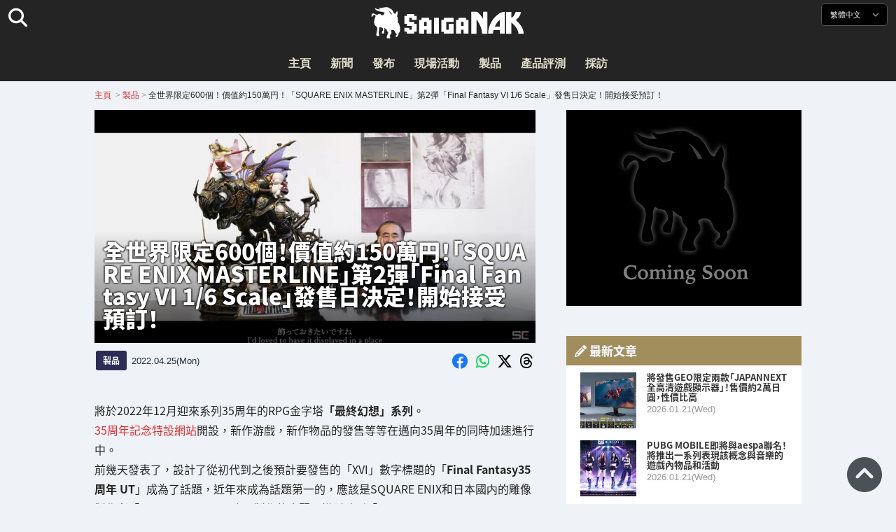

--- FILE ---
content_type: text/html; charset=UTF-8
request_url: https://saiganak.com/zh/product/square-enix-masterline-final-fantasy-vi-preorder/
body_size: 21259
content:
<!DOCTYPE html>
<html lang="zh-Hant-TW" class="no-js" dir="ltr">
<head prefix="og: http://ogp.me/ns# fb: http://ogp.me/ns/fb# article: http://ogp.me/ns/article#">
<meta http-equiv="X-UA-Compatible" content="IE=edge">
<meta http-equiv="content-language" content="zh-tw">
<meta charset="UTF-8">
<title>全世界限定600個！價值約150萬円！「SQUARE ENIX MASTERLINE」第2彈「Final Fantasy VI 1/6 Scale」發售日決定！開始接受預訂！ | Saiga NAK(電競與遊戲新聞媒體)</title>
<link rel="preconnect dns-prefetch" href="//ajax.aspnetcdn.com">
<link rel="preconnect dns-prefetch" href="//i0.wp.com">
<link rel="preconnect dns-prefetch" href="//connect.facebook.net">
<link rel="preconnect dns-prefetch" href="//platform.twitter.com">
<link rel="preconnect dns-prefetch" href="//cdnjs.cloudflare.com">
<link rel="preconnect dns-prefetch" href="//www.instagram.com">
<link rel="preconnect dns-prefetch" href="//fonts.googleapis.com">
<link rel="preconnect dns-prefetch" href="//fonts.gstatic.com">
<link rel="preconnect dns-prefetch" href="//www.google-analytics.com">
<link rel="preconnect dns-prefetch" href="//www.googletagmanager.com">
<link rel="preconnect dns-prefetch" href="//www.clarity.ms">
<link rel="preconnect dns-prefetch" href="//cdn.onesignal.com">
<link rel="preconnect dns-prefetch" href="//cdn.iframe.ly">
<link rel="preload" as="script" href="https://www.google-analytics.com/analytics.js">
<link rel="preload" as="style" href="//assets.saigacdn.com/css/googlefonts-zh.css">
<meta name="viewport" content="width=device-width, initial-scale=1">
<meta name="theme-color" content="#242424">
<meta name="google" content="notranslate">
<meta property="fb:pages" content="322289025221387">
<meta name="msvalidate.01" content="1C4FF6234838589E0A4740B04C79D511">
<meta name="p:domain_verify" content="a46bcf02d0501580963acfb66ab2e8eb">
<meta name="wot-verification" content="50d734ea8d3d10b9d9c7">
<meta name="sogou_site_verification" content="LvSipLzWza">
<meta name="referrer" content="no-referrer-when-downgrade">
<meta name="author" content="https://saiganak.com/zh/member/saiganak/">
<meta name="google-adsense-account" content="ca-pub-5793716488983040">
<link rel="author" href="https://www.hatena.ne.jp/saiganak/">
<link rel="profile" href="http://gmpg.org/xfn/11">
<meta name="robots" content="max-snippet:-1, max-image-preview:large, max-video-preview:-1">
<meta name="description" content="近年來成為話題第一的，應該是SQUARE ENIX和日本國内的雕像製作者「Prime 1 Studio」合同製作的寶麗石模型系列「SQUARE ENIX MASTERLINE」第二彈「Final Fantasy VI 1/6 Scale」的製作決定的消息了吧。…">
<meta name="keywords" content="FINAL FANTASY,SQUARE ENIX,遊戲,Saiga NAK">
<link rel="amphtml" href="https://saiganak.com/zh/product/square-enix-masterline-final-fantasy-vi-preorder/amp/">
<link rel="canonical" href="https://saiganak.com/zh/product/square-enix-masterline-final-fantasy-vi-preorder/">
<link rel="alternate" hreflang="ja-jp" href="https://saiganak.com/ja/product/square-enix-masterline-final-fantasy-vi-preorder/">
<link rel="alternate" hreflang="ja-us" href="https://saiganak.com/ja/product/square-enix-masterline-final-fantasy-vi-preorder/">
<link rel="alternate" hreflang="ja-gb" href="https://saiganak.com/ja/product/square-enix-masterline-final-fantasy-vi-preorder/">
<link rel="alternate" hreflang="ja-ca" href="https://saiganak.com/ja/product/square-enix-masterline-final-fantasy-vi-preorder/">
<link rel="alternate" hreflang="ja-tw" href="https://saiganak.com/ja/product/square-enix-masterline-final-fantasy-vi-preorder/">
<link rel="alternate" hreflang="ja-cn" href="https://saiganak.com/ja/product/square-enix-masterline-final-fantasy-vi-preorder/">
<link rel="alternate" hreflang="ja-hk" href="https://saiganak.com/ja/product/square-enix-masterline-final-fantasy-vi-preorder/">
<link rel="alternate" hreflang="ja-br" href="https://saiganak.com/ja/product/square-enix-masterline-final-fantasy-vi-preorder/">
<link rel="alternate" hreflang="ja-fr" href="https://saiganak.com/ja/product/square-enix-masterline-final-fantasy-vi-preorder/">
<link rel="alternate" hreflang="ja-au" href="https://saiganak.com/ja/product/square-enix-masterline-final-fantasy-vi-preorder/">
<link rel="alternate" hreflang="ja-kr" href="https://saiganak.com/ja/product/square-enix-masterline-final-fantasy-vi-preorder/">
<link rel="alternate" hreflang="ja-fr" href="https://saiganak.com/ja/product/square-enix-masterline-final-fantasy-vi-preorder/">
<link rel="alternate" hreflang="ja-th" href="https://saiganak.com/ja/product/square-enix-masterline-final-fantasy-vi-preorder/">
<link rel="alternate" hreflang="ja-de" href="https://saiganak.com/ja/product/square-enix-masterline-final-fantasy-vi-preorder/">
<link rel="alternate" hreflang="ja-ae" href="https://saiganak.com/ja/product/square-enix-masterline-final-fantasy-vi-preorder/">
<link rel="alternate" hreflang="en-us" href="https://saiganak.com/product/square-enix-masterline-final-fantasy-vi-preorder/">
<link rel="alternate" hreflang="en-ca" href="https://saiganak.com/product/square-enix-masterline-final-fantasy-vi-preorder/">
<link rel="alternate" hreflang="en-gb" href="https://saiganak.com/product/square-enix-masterline-final-fantasy-vi-preorder/">
<link rel="alternate" hreflang="en-ru" href="https://saiganak.com/product/square-enix-masterline-final-fantasy-vi-preorder/">
<link rel="alternate" hreflang="en-ie" href="https://saiganak.com/product/square-enix-masterline-final-fantasy-vi-preorder/">
<link rel="alternate" hreflang="en-sg" href="https://saiganak.com/product/square-enix-masterline-final-fantasy-vi-preorder/">
<link rel="alternate" hreflang="en-au" href="https://saiganak.com/product/square-enix-masterline-final-fantasy-vi-preorder/">
<link rel="alternate" hreflang="en-nz" href="https://saiganak.com/product/square-enix-masterline-final-fantasy-vi-preorder/">
<link rel="alternate" hreflang="en-my" href="https://saiganak.com/product/square-enix-masterline-final-fantasy-vi-preorder/">
<link rel="alternate" hreflang="en-ph" href="https://saiganak.com/product/square-enix-masterline-final-fantasy-vi-preorder/">
<link rel="alternate" hreflang="en-in" href="https://saiganak.com/product/square-enix-masterline-final-fantasy-vi-preorder/">
<link rel="alternate" hreflang="en-za" href="https://saiganak.com/product/square-enix-masterline-final-fantasy-vi-preorder/">
<link rel="alternate" hreflang="en-hk" href="https://saiganak.com/product/square-enix-masterline-final-fantasy-vi-preorder/">
<link rel="alternate" hreflang="en-mo" href="https://saiganak.com/product/square-enix-masterline-final-fantasy-vi-preorder/">
<link rel="alternate" hreflang="en-za" href="https://saiganak.com/product/square-enix-masterline-final-fantasy-vi-preorder/">
<link rel="alternate" hreflang="en-ng" href="https://saiganak.com/product/square-enix-masterline-final-fantasy-vi-preorder/">
<link rel="alternate" hreflang="en-pk" href="https://saiganak.com/product/square-enix-masterline-final-fantasy-vi-preorder/">
<link rel="alternate" hreflang="en-ke" href="https://saiganak.com/product/square-enix-masterline-final-fantasy-vi-preorder/">
<link rel="alternate" hreflang="en-pg" href="https://saiganak.com/product/square-enix-masterline-final-fantasy-vi-preorder/">
<link rel="alternate" hreflang="en-ws" href="https://saiganak.com/product/square-enix-masterline-final-fantasy-vi-preorder/">
<link rel="alternate" hreflang="en-as" href="https://saiganak.com/product/square-enix-masterline-final-fantasy-vi-preorder/">
<link rel="alternate" hreflang="en-vg" href="https://saiganak.com/product/square-enix-masterline-final-fantasy-vi-preorder/">
<link rel="alternate" hreflang="zh" href="https://saiganak.com/zh/product/square-enix-masterline-final-fantasy-vi-preorder/">
<link rel="alternate" hreflang="zh-Hant" href="https://saiganak.com/zh/product/square-enix-masterline-final-fantasy-vi-preorder/">
<link rel="alternate" hreflang="zh-Hant-tw" href="https://saiganak.com/zh/product/square-enix-masterline-final-fantasy-vi-preorder/">
<link rel="alternate" hreflang="zh-Hant-hk" href="https://saiganak.com/zh/product/square-enix-masterline-final-fantasy-vi-preorder/">
<link rel="alternate" hreflang="zh-Hant-mo" href="https://saiganak.com/zh/product/square-enix-masterline-final-fantasy-vi-preorder/">
<link rel="alternate" hreflang="zh-Hant-sg" href="https://saiganak.com/zh/product/square-enix-masterline-final-fantasy-vi-preorder/">
<link rel="alternate" hreflang="zh-Hant-my" href="https://saiganak.com/zh/product/square-enix-masterline-final-fantasy-vi-preorder/">
<link rel="alternate" hreflang="zh-Hant-us" href="https://saiganak.com/zh/product/square-enix-masterline-final-fantasy-vi-preorder/">
<link rel="alternate" hreflang="zh-Hant-ca" href="https://saiganak.com/zh/product/square-enix-masterline-final-fantasy-vi-preorder/">
<link rel="alternate" hreflang="zh-Hant-jp" href="https://saiganak.com/zh/product/square-enix-masterline-final-fantasy-vi-preorder/">
<link rel="alternate" hreflang="zh-Hant-vn" href="https://saiganak.com/zh/product/square-enix-masterline-final-fantasy-vi-preorder/">
<link rel="alternate" hreflang="zh-hk" href="https://saiganak.com/zh/product/square-enix-masterline-final-fantasy-vi-preorder/">
<link rel="alternate" hreflang="zh-tw" href="https://saiganak.com/zh/product/square-enix-masterline-final-fantasy-vi-preorder/">
<link rel="alternate" hreflang="zh-mo" href="https://saiganak.com/zh/product/square-enix-masterline-final-fantasy-vi-preorder/">
<link rel="alternate" hreflang="zh-sg" href="https://saiganak.com/zh/product/square-enix-masterline-final-fantasy-vi-preorder/">
<link rel="alternate" hreflang="zh-my" href="https://saiganak.com/zh/product/square-enix-masterline-final-fantasy-vi-preorder/">
<link rel="alternate" hreflang="zh-cn" href="https://saiganak.com/zh/product/square-enix-masterline-final-fantasy-vi-preorder/">
<meta name="twitter:site" content="Saiga NAK">
<meta name="twitter:creator" content="saiganak.com">
<meta name="twitter:domain" content="saiganak.com">
<meta name="twitter:card" content="summary_large_image">
<meta name="twitter:site" content="Saiga NAK">
<meta name="twitter:creator" content="saiganak.com">
<meta name="twitter:title" content="全世界限定600個！價值約150萬円！「SQUARE ENIX MASTERLINE」第2彈「Final Fantasy VI 1/6 Scale」發售日決定！開始接受預訂！ - Saiga NAK">
<meta name="twitter:description" content="近年來成為話題第一的，應該是SQUARE ENIX和日本國内的雕像製作者「Prime 1 Studio」合同製作的寶麗石模型系列「SQUARE ENIX MASTERLINE」第二彈「Final Fantasy VI 1/6 Scale」的製作決定的消息了吧。">
<meta name="twitter:image:src" content="https://i0.wp.com/uploads.saigacdn.com/2022/04/square-enix-masterline-final-fantasy-vi-preorder-00.jpg?resize=1200,630">
<meta name="twitter:image:width" content="1200">
<meta name="twitter:image:height" content="630">
<meta name="twitter:url" content="https://saiganak.com/zh/product/square-enix-masterline-final-fantasy-vi-preorder/">
<meta itemprop="name" content="全世界限定600個！價值約150萬円！「SQUARE ENIX MASTERLINE」第2彈「Final Fantasy VI 1/6 Scale」發售日決定！開始接受預訂！ - Saiga NAK">
<meta itemprop="description" content="近年來成為話題第一的，應該是SQUARE ENIX和日本國内的雕像製作者「Prime 1 Studio」合同製作的寶麗石模型系列「SQUARE ENIX MASTERLINE」第二彈「Final Fantasy VI 1/6 Scale」的製作決定的消息了吧。">
<meta itemprop="image" content="https://i0.wp.com/uploads.saigacdn.com/2022/04/square-enix-masterline-final-fantasy-vi-preorder-00.jpg">
<meta property="og:title" content="全世界限定600個！價值約150萬円！「SQUARE ENIX MASTERLINE」第2彈「Final Fantasy VI 1/6 Scale」發售日決定！開始接受預訂！ - Saiga NAK">
<meta property="og:type" content="article">
<meta property="og:description" content="近年來成為話題第一的，應該是SQUARE ENIX和日本國内的雕像製作者「Prime 1 Studio」合同製作的寶麗石模型系列「SQUARE ENIX MASTERLINE」第二彈「Final Fantasy VI 1/6 Scale」的製作決定的消息了吧。">
<meta property="og:url" content="https://saiganak.com/zh/product/square-enix-masterline-final-fantasy-vi-preorder/">
<meta property="og:image" content="https://i0.wp.com/uploads.saigacdn.com/2022/04/square-enix-masterline-final-fantasy-vi-preorder-00.jpg?resize=1200,630">
<meta property="og:image:alt" content="全世界限定600個！價值約150萬円！「SQUARE ENIX MASTERLINE」第2彈「Final Fantasy VI 1/6 Scale」發售日決定！開始接受預訂！">
<meta property="ia:markup_url" content="https://saiganak.com/zh/product/square-enix-masterline-final-fantasy-vi-preorder/amp/">
<meta property="ia:rules_url" content="https://saiganak.com/zh/product/square-enix-masterline-final-fantasy-vi-preorder/">
<meta property="og:site_name" content="Saiga NAK">
<meta property="article:publisher" content="https://www.facebook.com/saiganak.com/">
<meta name="thumbnail" content="https://i0.wp.com/uploads.saigacdn.com/2022/04/square-enix-masterline-final-fantasy-vi-preorder-00.jpg">
<meta name="sailthru.tags" content="FINAL FANTASY,SQUARE ENIX,esports,Saiga NAK">
<meta name="sailthru.author" content="Saiga NAK">
<meta name="sailthru.date" content="2022-04-25T15:25:18+09:00">
<meta name="sailthru.description" content="近年來成為話題第一的，應該是SQUARE ENIX和日本國内的雕像製作者「Prime 1 Studio」合同製作的寶麗石模型系列「SQUARE ENIX MASTERLINE」第二彈「Final Fantasy VI 1/6 Scale」的製作決定的消息了吧。">
<meta name="sailthru.image.full" content="https://i0.wp.com/uploads.saigacdn.com/2022/04/square-enix-masterline-final-fantasy-vi-preorder-00.jpg">
<meta name="sailthru.image.thumb" content="https://i0.wp.com/uploads.saigacdn.com/2022/04/square-enix-masterline-final-fantasy-vi-preorder-00.jpg?resize=50,50">
<meta name="sailthru.title" content="全世界限定600個！價值約150萬円！「SQUARE ENIX MASTERLINE」第2彈「Final Fantasy VI 1/6 Scale」發售日決定！開始接受預訂！">
<!--
  <PageMap>
    <DataObject type="thumbnail">
      <Attribute name="src" value="https://i0.wp.com/uploads.saigacdn.com/2022/04/square-enix-masterline-final-fantasy-vi-preorder-00.jpg?resize=1200,630"/>
      <Attribute name="width" value="1200"/>
      <Attribute name="height" value="630"/>
    </DataObject>
  </PageMap>
-->
<meta property="og:locale" content="zh_Hant">
<meta property="og:locale:alternate" content="ja_JP">
<meta property="og:locale:alternate" content="ja_US">
<meta property="og:locale:alternate" content="ja_HK">
<meta property="og:locale:alternate" content="ja_TW">
<meta property="og:locale:alternate" content="en_HK">
<meta property="og:locale:alternate" content="en_SG">
<meta property="og:locale:alternate" content="en_MY">
<meta property="og:locale:alternate" content="en_US">
<meta property="og:locale:alternate" content="en_IN">
<meta name="pubdate" content="2022-04-27T06:24:00+00:00">
<meta name="title" content="近年來成為話題第一的，應該是SQUARE ENIX和日本國内的雕像製作者「Prime 1 Studio」合同製作的寶麗石模型系列「SQUARE ENIX MASTERLINE」第二彈「Final Fantasy VI 1/6 Scale」的製作決定的消息了吧。">
<script type="application/ld+json">{"@context":"https://schema.org","@graph":[{"@type":"NewsArticle","author":{"@type":"Person","url":"https://saiganak.com/zh/member/saiganak/","name":"Saiga NAK"},"publisher":{"@type":"Organization","name":"Saiga NAK","logo":{"@type":"ImageObject","url":"https://i0.wp.com/assets.saigacdn.com/images/logo_horizontal_black.png","width":600,"height":120},"sameAs":["https://zh.wikipedia.org/wiki/Saiga_NAK","https://www.crunchbase.com/organization/fangrandia"]},"mainEntityOfPage":"https://saiganak.com/zh/product/square-enix-masterline-final-fantasy-vi-preorder/","headline":"全世界限定600個！價值約150萬円！「SQUARE ENIX MASTERLINE」第2彈「Final Fantasy VI 1/6 Scale」發售日決定！開始接受預訂！","datePublished":"2022-04-25T15:25:18+00:00","dateModified":"2022-04-25T11:32:05+00:00","keywords":"FINAL FANTASY, SQUARE ENIX","image":{"@type":"ImageObject","url":"https://i0.wp.com/uploads.saigacdn.com/2022/04/square-enix-masterline-final-fantasy-vi-preorder-00.jpg?resize=1200,630","width":1200,"height":630}},{"@type":"BreadcrumbList","itemListElement":[{"@type":"ListItem","position":1,"item":{"@id":"https://saiganak.com/zh/","name":"首頁"}},{"@type":"ListItem","position":2,"item":{"@id":"https://saiganak.com/zh/product/","name":"製品"}},{"@type":"ListItem","position":3,"item":{"@id":"https://saiganak.com/zh/product/square-enix-masterline-final-fantasy-vi-preorder/","name":"全世界限定600個！價值約150萬円！「SQUARE ENIX MASTERLINE」第2彈「Final Fantasy VI 1/6 Scale」發售日決定！開始接受預訂！"}}]},{"@type":"VideoObject","name":"全世界限定600個！價值約150萬円！「SQUARE ENIX MASTERLINE」第2彈「Final Fantasy VI 1/6 Scale」發售日決定！開始接受預訂！","description":"近年來成為話題第一的，應該是SQUARE ENIX和日本國内的雕像製作者「Prime 1 Studio」合同製作的寶麗石模型系列「SQUARE ENIX MASTERLINE」第二彈「Final Fantasy VI 1/6 Scale」的製作決定的消息了吧。","uploadDate":"2022-04-25T15:25:18+00:00","embedUrl":"https://www.youtube.com/embed/-2BgTA2DZ7w","contentUrl":"https://www.youtube.com/watch?v=-2BgTA2DZ7w","thumbnailUrl":"https://i0.wp.com/uploads.saigacdn.com/2022/04/square-enix-masterline-final-fantasy-vi-preorder-00.jpg","duration":"PT1M00S","publisher":{"@type":"Organization","name":"Saiga NAK"}}]}</script><link rel="author" href="https://zh.wikipedia.org/wiki/Saiga_NAK"><link rel="alternate" type="application/rss+xml" title="Saiga NAK" href="https://saiganak.com/zh/feed/">
<link rel="stylesheet" type="text/css" rel="preload" href="//assets.saigacdn.com/style.css?ver=20250913b" as="style">
<link rel="apple-touch-icon" sizes="180x180" href="https://assets.saigacdn.com/images/favicon/apple-touch-icon.png">
<link rel="icon" type="image/png" sizes="32x32" href="https://assets.saigacdn.com/images/favicon/favicon-32x32.png">
<link rel="icon" type="image/png" sizes="16x16" href="https://assets.saigacdn.com/images/favicon/favicon-16x16.png">
<!--<link rel="manifest" href="https://assets.saigacdn.com/images/favicon/site.webmanifest">-->
<link rel="mask-icon" href="https://assets.saigacdn.com/images/favicon/safari-pinned-tab.svg" color="#000000">
<link rel="shortcut icon" href="https://assets.saigacdn.com/images/favicon/favicon.ico">
<meta name="msapplication-TileColor" content="#000000">
<meta name="msapplication-config" content="https://assets.saigacdn.com/images/favicon/browserconfig.xml">
<meta name="theme-color" content="#000000">
<script>(function(w,d,s,l,i){w[l]=w[l]||[];w[l].push({'gtm.start':
new Date().getTime(),event:'gtm.js'});var f=d.getElementsByTagName(s)[0],
j=d.createElement(s),dl=l!='dataLayer'?'&l='+l:'';j.async=true;j.src=
'https://www.googletagmanager.com/gtm.js?id='+i+dl;f.parentNode.insertBefore(j,f);
})(window,document,'script','dataLayer','GTM-PQZVBF4W');</script>
<link rel="manifest" href="/manifest.json"><script async src="//cdnjs.cloudflare.com/ajax/libs/jquery/3.6.0/jquery.min.js" charset="utf-8"></script>
<script async src="//assets.saigacdn.com/js/jquery.pjax.min.js" charset="utf-8"></script>
<script src="https://cdn.onesignal.com/sdks/web/v16/OneSignalSDK.page.js" defer></script>
<script>
  window.OneSignalDeferred = window.OneSignalDeferred || [];
  OneSignalDeferred.push(function(OneSignal) {
    OneSignal.init({
      appId: "fdff83e0-615f-40d0-86f1-ba89e085c6be",
    });
  });
</script>
<script async>
</script>
<script defer>
window.addEventListener( 'load', function(){
$(function(){
  $.pjax({
    area : '#pjax-container,#langselect,#breadcrumbs,#pageheader',
    link : 'a:not([hreflang])',
    ajax: { timeout: 5000},
    callback: function(event, setting) {ga("send","pageview", location.pathname.slice(1));}
    //wait: 500
  });
  $(document).bind('pjax:fetch', function(){
    $('#pjax-container').addClass('pjax-fadeout'); $('#pageheader').addClass('pjax-fadeout'); $('#pjax-loader').addClass('pjax-loadstart'); init_fastyt();
  });
  $(document).bind('pjax:render', function(){
          (adsbygoogle = window.adsbygoogle || []).push({}); 
          twttr.widgets.load(document.getElementById("entry-article")); window.instgrm.Embeds.process(); FB.XFBML.parse(); (a[d].q=a[d].q||[]).push(arguments); init_magnificPopup(); init_fastyt(); window.iframely && iframely.load(); iframely.load(); init_autopager();
  });
});
}, false);
</script>
<script>
  var _paq = window._paq = window._paq || [];
  /* tracker methods like "setCustomDimension" should be called before "trackPageView" */
  _paq.push(['trackPageView']);
  _paq.push(['enableLinkTracking']);
  (function() {
    var u="//matomo.funglr.hk/";
    _paq.push(['setTrackerUrl', u+'matomo.php']);
    _paq.push(['setSiteId', '2']);
    var d=document, g=d.createElement('script'), s=d.getElementsByTagName('script')[0];
    g.async=true; g.src=u+'matomo.js'; s.parentNode.insertBefore(g,s);
  })();
</script>
<script async>
if (!window.ga) {
    (function(i,s,o,g,r,a,m){i['GoogleAnalyticsObject']=r;i[r]=i[r]||function(){
    (i[r].q=i[r].q||[]).push(arguments)},i[r].l=1*new Date();a=s.createElement(o),
    m=s.getElementsByTagName(o)[0];a.async=1;a.src=g;m.parentNode.insertBefore(a,m)
    })(window,document,'script','//www.google-analytics.com/analytics.js','ga');
    ga('create', 'UA-128671804-1', 'auto');
    ga('require', 'displayfeatures');
    ga('send', 'pageview');
    gtag('config', 'AW-1004511216');
}
ga('send', 'pageview', window.location.pathname.replace(/^\/?/, '/') + window.location.search);
</script>
<script async src="https://www.googletagmanager.com/gtag/js?id=G-3KQYVGVG2K"></script>
<script>
  window.dataLayer = window.dataLayer || [];
  function gtag(){dataLayer.push(arguments);}
  gtag('js', new Date());
  gtag('config', 'G-3KQYVGVG2K');
</script>
<script async>
!function (f, b, e, v, n, t, s) {
    if (f.fbq) return; n = f.fbq = function () {
        n.callMethod ?
            n.callMethod.apply(n, arguments) : n.queue.push(arguments)
    }; if (!f._fbq) f._fbq = n;
    n.push = n; n.loaded = !0; n.version = '2.0'; n.queue = []; t = b.createElement(e); t.async = !0;
    t.src = v; s = b.getElementsByTagName(e)[0]; s.parentNode.insertBefore(t, s)
};
fbq('init', '504005593476257');
fbq('track', 'PageView');
</script><noscript><img height="1" width="1" style="display:none" src="https://www.facebook.com/tr?id=504005593476257&ev=PageView&noscript=1" alt="Facebook Pixel"></noscript>
</head>
<body><noscript><iframe src="https://www.googletagmanager.com/ns.html?id=GTM-PQZVBF4W" height="0" width="0" style="display:none; visibility:hidden;"></iframe></noscript>
<header id="header">
	<div class="container">
    		<em id="logo"><a href="https://saiganak.com/zh/">Saiga NAK</a></em>
			
		<div id="langselect"><input type="checkbox" id="langselect-check">
			<label for="langselect-check">
			繁體中文&nbsp;<i class="fas fa-angle-down"></i></label>
				
<ul class="language-chooser language-chooser-text qtranxs_language_chooser" id="qtranslate-chooser">
<li class="lang-en"><a href="https://saiganak.com/en/product/square-enix-masterline-final-fantasy-vi-preorder/" hreflang="en" title="English (en)" class="qtranxs_text qtranxs_text_en"><span>English</span></a></li>
<li class="lang-ja"><a href="https://saiganak.com/ja/product/square-enix-masterline-final-fantasy-vi-preorder/" hreflang="ja" title="日本語 (ja)" class="qtranxs_text qtranxs_text_ja"><span>日本語</span></a></li>
<li class="lang-zh active"><a href="https://saiganak.com/zh/product/square-enix-masterline-final-fantasy-vi-preorder/" hreflang="zh" title="繁體中文 (zh)" class="qtranxs_text qtranxs_text_zh"><span>繁體中文</span></a></li>
</ul><div class="qtranxs_widget_end"></div>
		</div>
		<div class="clear"></div>
	</div>
<div class="clear"></div>
<input type="checkbox" id="navbar"><label for="navbar"><hr><hr><hr></label>
<nav id="globalnav">
	<ul>
		<li><a href="https://saiganak.com/zh/" title="主頁">主頁</a></li>
		<li><a href="https://saiganak.com/zh/news/" title="新聞">新聞</a></li>
		<li><a href="https://saiganak.com/zh/release/" title="發布">發布</a></li>
		<li><a href="https://saiganak.com/zh/event/" title="現場活動">現場活動</a></li>
		<li><a href="https://saiganak.com/zh/product/" title="製品">製品</a></li>
    <li><a href="https://saiganak.com/zh/review/" title="產品評測">產品評測</a></li>
    <li><a href="https://saiganak.com/zh/interview/" title="採訪">採訪</a></li>
	</ul>
</nav>
<input type="checkbox" id="search-check">
<label for="search-check"><i class="fas fa-search"></i></label>
<div id="globalsearch">
<form role="search" method="get" action="https://saiganak.com/zh/">
<label for="search-field-input"><input type="search" class="search-field" id="search-field-input" placeholder="" value="" name="s" required  pattern=".*\S+.*" minlength="2" autocomplete="off"></label>
<button type="submit">Search</button>
</form>
</div>
</header>
<div class="clear"></div>
<div id="breadcrumbs">
<div class="container">
<nav id="crumbs" itemscope itemtype="http://schema.org/BreadcrumbList"><span itemprop="itemListElement" itemscope itemtype="http://schema.org/ListItem"><a rel="v:url" property="v:title" href="https://saiganak.com/zh/" itemprop="item" name="funglr Games"><span itemprop="name">主頁</span></a><meta itemprop="position" content="1"></span>	<span class="del">&nbsp;&gt;&nbsp;</span><span itemprop="itemListElement" itemscope itemtype="http://schema.org/ListItem"><a href="/zh/product/" itemprop="item"><span itemprop="name">製品</span></a><meta itemprop="position" content="2"></span><span class="del">&nbsp;&gt;&nbsp;</span><span itemprop="itemListElement" itemscope itemtype="http://schema.org/ListItem"><span class="current" itemprop="name" name="全世界限定600個！價值約150萬円！「SQUARE ENIX MASTERLINE」第2彈「Final Fantasy VI 1/6 Scale」發售日決定！開始接受預訂！">全世界限定600個！價值約150萬円！「SQUARE ENIX MASTERLINE」第2彈「Final Fantasy VI 1/6 Scale」發售日決定！開始接受預訂！</span><meta itemprop="position" content="3"></span></nav>
</div>
</div>
<div class="clear"></div>
<div id="pageheader">
</div><div class="wrapper">
<div class="main single" id="pjax-container"><div id="pjax-loader"></div>

		<article id="post-95744 entry-article">
<header class="entry-header-cover">
<div class="entry-header-container"><h1>全世界限定600個！價值約150萬円！「SQUARE ENIX MASTERLINE」第2彈「Final Fantasy VI 1/6 Scale」發售日決定！開始接受預訂！</h1></div>
<picture class="entry-header-eyecatch">
  <source media="(max-width: 301px)" srcset="https://i0.wp.com/uploads.saigacdn.com/2022/04/square-enix-masterline-final-fantasy-vi-preorder-00-300x169.jpg">
  <source media="(max-width: 361px)" srcset="https://i0.wp.com/uploads.saigacdn.com/2022/04/square-enix-masterline-final-fantasy-vi-preorder-00.jpg?resize=361,190">
  <source media="(max-width: 415px)" srcset="https://i0.wp.com/uploads.saigacdn.com/2022/04/square-enix-masterline-final-fantasy-vi-preorder-00.jpg?resize=415,220">
  <source media="(max-width: 481px)" srcset="https://i0.wp.com/uploads.saigacdn.com/2022/04/square-enix-masterline-final-fantasy-vi-preorder-00.jpg?resize=481,255">
  <source media="(max-width: 981px)" srcset="https://i0.wp.com/uploads.saigacdn.com/2022/04/square-enix-masterline-final-fantasy-vi-preorder-00.jpg?resize=1200,630">
  <source type="image/jpeg" srcset="https://i0.wp.com/uploads.saigacdn.com/2022/04/square-enix-masterline-final-fantasy-vi-preorder-00.jpg?resize=860,455">
  <img src="https://i0.wp.com/uploads.saigacdn.com/2022/04/square-enix-masterline-final-fantasy-vi-preorder-00.jpg" alt="全世界限定600個！價值約150萬円！「SQUARE ENIX MASTERLINE」第2彈「Final Fantasy VI 1/6 Scale」發售日決定！開始接受預訂！" title="全世界限定600個！價值約150萬円！「SQUARE ENIX MASTERLINE」第2彈「Final Fantasy VI 1/6 Scale」發售日決定！開始接受預訂！" decoding="async" loading="eager" width="860" height="455">
</picture>
</header>
	<div class="entry-header-info">
			<a href="/zh/product" class="entry-header-info-category">製品</a>
			<time datetime="2022-04-27JST15:24">2022.04.25(Mon)</time>
			<ul class="entry-header-info-sns">
			<li><a href="https://www.facebook.com/dialog/share?app_id=140586622674265&display=popup&href=https://saiganak.com/zh/product/square-enix-masterline-final-fantasy-vi-preorder/&picture=https://i0.wp.com/uploads.saigacdn.com/2022/04/square-enix-masterline-final-fantasy-vi-preorder-00.jpg&title=全世界限定600個！價值約150萬円！「SQUARE ENIX MASTERLINE」第2彈「Final Fantasy VI 1/6 Scale」發售日決定！開始接受預訂！" target="_blank" rel="noopener noreferrer nofollow"><i class="fab fa-facebook"></i></a></li>
			<li><a href="whatsapp://send?text=全世界限定600個！價值約150萬円！「SQUARE ENIX MASTERLINE」第2彈「Final Fantasy VI 1/6 Scale」發售日決定！開始接受預訂！%0A%0Ahttps://saiganak.com/zh/product/square-enix-masterline-final-fantasy-vi-preorder/" rel="noopener noreferrer nofollow"><i class="fab fa-whatsapp"></i></a></li>
      <li><a href="https://x.com/intent/tweet?url=https%3A%2F%2Fsaiganak.com%2Fzh%2Fproduct%2Fsquare-enix-masterline-final-fantasy-vi-preorder%2F&text=%E5%85%A8%E4%B8%96%E7%95%8C%E9%99%90%E5%AE%9A600%E5%80%8B%EF%BC%81%E5%83%B9%E5%80%BC%E7%B4%84150%E8%90%AC%E5%86%86%EF%BC%81%E3%80%8CSQUARE+ENIX+MASTERLINE%E3%80%8D%E7%AC%AC2%E5%BD%88%E3%80%8CFinal+Fantasy+VI+1%2F6+Scale%E3%80%8D%E7%99%BC%E5%94%AE%E6%97%A5%E6%B1%BA%E5%AE%9A%EF%BC%81%E9%96%8B%E5%A7%8B%E6%8E%A5%E5%8F%97%E9%A0%90%E8%A8%82%EF%BC%81%20%2d%20Saiga%20NAK&via=saiganak&related=saiganak" target="_blank" rel="noopener noreferrer nofollow"><i class="fab fa-x-twitter"></i></a></li>
      <li><a href="https://www.threads.net/intent/post?text=%E5%85%A8%E4%B8%96%E7%95%8C%E9%99%90%E5%AE%9A600%E5%80%8B%EF%BC%81%E5%83%B9%E5%80%BC%E7%B4%84150%E8%90%AC%E5%86%86%EF%BC%81%E3%80%8CSQUARE+ENIX+MASTERLINE%E3%80%8D%E7%AC%AC2%E5%BD%88%E3%80%8CFinal+Fantasy+VI+1%2F6+Scale%E3%80%8D%E7%99%BC%E5%94%AE%E6%97%A5%E6%B1%BA%E5%AE%9A%EF%BC%81%E9%96%8B%E5%A7%8B%E6%8E%A5%E5%8F%97%E9%A0%90%E8%A8%82%EF%BC%81%20%2d%20Saiga%20NAK%0Ahttps%3A%2F%2Fsaiganak.com%2Fzh%2Fproduct%2Fsquare-enix-masterline-final-fantasy-vi-preorder%2F" target="_blank" rel="noopener noreferrer nofollow"><i class="fa-brands fa-threads"></i></a></li>
			</ul>
	</div>


<div class="entry-content">


<section>
<p>將於2022年12月迎來系列35周年的RPG金字塔<strong>「最終幻想」系列</strong>。<br />
<a href="https://jp.finalfantasy.com/35th" target="_blank" rel="noopener noreferrer nofollow">35周年記念特設網站</a>開設，新作游戲，新作物品的發售等等在邁向35周年的同時加速進行中。<br />
前幾天發表了，設計了從初代到之後預計要發售的「XVI」數字標題的「<strong>Final Fantasy35周年 UT</strong>」成為了話題，近年來成為話題第一的，應該是SQUARE ENIX和日本國内的雕像製作者「<strong>Prime 1 Studio</strong>」合同製作的寶麗石模型系列「<strong>SQUARE ENIX MASTERLINE</strong>」第二彈「<strong>Final Fantasy VI 1/6 Scale</strong>」的製作決定的消息了吧。<br />
第1彈「尼爾：自動人形」推出時，其精巧的製作和價格引起了很大回響，耐心等待這次消息的人應該也有很多吧。<br />
自2021年11月的發表約半年，終於發表了<strong>「Final Fantasy VI 1/6 Scale」的詳細情報！</strong></p>
<p><blockquote class="wp-embedded-content" data-secret=""><a href="https://saiganak.com/zh/product/square-enix-masterline-final-fantasy-vi-release/" target="_top">「SQUARE ENIX MASTERLINE」第2彈！蒂娜&#038;魔導裝甲&#038;莫古利決定發售！</a></blockquote><div><iframe class="wp-embedded-content" sandbox="allow-scripts" style="position:static;" security="restricted"  src="https://saiganak.com/zh/product/square-enix-masterline-final-fantasy-vi-release/embed/" data-secret="" width="600" height="338" frameborder="0" marginwidth="0" marginheight="0" scrolling="no" decoding="async" loading="lazy"></iframe><input type="button" value="" onclick="location.href='https://saiganak.com/ja/product/square-enix-masterline-final-fantasy-vi-release/'"></div><br />
</section><div class="entry-adsense"><ins class="adsbygoogle"
     style="display:block"
     data-ad-client="ca-pub-5793716488983040"
     data-ad-slot="5680717105"
     data-ad-format="auto"
     data-full-width-responsive="true"></ins></div>
<section>
<h2>2023年7月發售！全世界限定600個！</h2>
<figure><img width="1024" height="768" src="https://i0.wp.com/uploads.saigacdn.com/2022/04/square-enix-masterline-final-fantasy-vi-preorder-01.jpg" srcset="https://i0.wp.com/uploads.saigacdn.com/2022/04/square-enix-masterline-final-fantasy-vi-preorder-01.jpg 1280w, https://i0.wp.com/uploads.saigacdn.com/2022/04/square-enix-masterline-final-fantasy-vi-preorder-01.jpg?w=1280 1024w, https://i0.wp.com/uploads.saigacdn.com/2022/04/square-enix-masterline-final-fantasy-vi-preorder-01.jpg?w=650 480w" sizes="(max-width: 480px) 160px, 50vw"" alt="Final Fantasy VI 1/6 Scale" decoding="async" loading="lazy"><figcaption>Final Fantasy VI 1/6 Scale</figcaption><cite><a href="https://twitter.com/SQEX_MD_GOODS/status/1518048212166545411" target="_blank" rel="noopener noreferrer nofollow">SQUARE ENIX Official Goods官方Twitter</a></cite></figure>
<p>「SQUARE ENIX MASTERLINE」第2彈「Final Fantasy VI 1/6 Scale」決定在<strong>2023年7月28日發售！</strong><br />
在天野喜孝監修下，纖細美麗的「<strong>蒂娜·布蘭佛德</strong>」和可以感覺得到的重厚且可怕的「<strong>魔導裝甲</strong>」，加上可愛幽默的「<strong>莫古利</strong>」，將究極的造形以相應的素質立体化的<strong>寶麗石模型</strong>可謂傑作。</p>
<p><div id='gallery-3' class='gallery galleryid-95744 gallery-columns-2 gallery-size-large'><figure class='gallery-item'>
			<div class='gallery-icon landscape'>
				<a href='https://i0.wp.com/uploads.saigacdn.com/2022/04/square-enix-masterline-final-fantasy-vi-preorder-02.jpg'><img width="840" height="840" src="https://i0.wp.com/uploads.saigacdn.com/2022/04/square-enix-masterline-final-fantasy-vi-preorder-02-1024x1024.jpg" srcset="https://i0.wp.com/uploads.saigacdn.com/2022/04/square-enix-masterline-final-fantasy-vi-preorder-02-1024x1024.jpg 1280w, https://i0.wp.com/uploads.saigacdn.com/2022/04/square-enix-masterline-final-fantasy-vi-preorder-02-1024x1024.jpg?w=1280 1024w, https://i0.wp.com/uploads.saigacdn.com/2022/04/square-enix-masterline-final-fantasy-vi-preorder-02-1024x1024.jpg?w=650 480w" sizes="(max-width: 480px) 160px, 50vw"" class="attachment-large size-large" alt="Gallery" decoding="async" decoding="async" loading="lazy" srcset="https://i0.wp.com/uploads.saigacdn.com/2022/04/square-enix-masterline-final-fantasy-vi-preorder-02-1024x1024.jpg 1024w, https://i0.wp.com/uploads.saigacdn.com/2022/04/square-enix-masterline-final-fantasy-vi-preorder-02-300x300.jpg 300w, https://i0.wp.com/uploads.saigacdn.com/2022/04/square-enix-masterline-final-fantasy-vi-preorder-02-150x150.jpg 150w, https://i0.wp.com/uploads.saigacdn.com/2022/04/square-enix-masterline-final-fantasy-vi-preorder-02-768x768.jpg 768w, https://i0.wp.com/uploads.saigacdn.com/2022/04/square-enix-masterline-final-fantasy-vi-preorder-02.jpg 1200w" sizes="(max-width: 709px) 85vw, (max-width: 909px) 67vw, (max-width: 1362px) 62vw, 840px" /></a>
			</div></figure><figure class='gallery-item'>
			<div class='gallery-icon landscape'>
				<a href='https://i0.wp.com/uploads.saigacdn.com/2022/04/square-enix-masterline-final-fantasy-vi-preorder-03.jpg'><img width="840" height="840" src="https://i0.wp.com/uploads.saigacdn.com/2022/04/square-enix-masterline-final-fantasy-vi-preorder-03-1024x1024.jpg" srcset="https://i0.wp.com/uploads.saigacdn.com/2022/04/square-enix-masterline-final-fantasy-vi-preorder-03-1024x1024.jpg 1280w, https://i0.wp.com/uploads.saigacdn.com/2022/04/square-enix-masterline-final-fantasy-vi-preorder-03-1024x1024.jpg?w=1280 1024w, https://i0.wp.com/uploads.saigacdn.com/2022/04/square-enix-masterline-final-fantasy-vi-preorder-03-1024x1024.jpg?w=650 480w" sizes="(max-width: 480px) 160px, 50vw"" class="attachment-large size-large" alt="Gallery" decoding="async" decoding="async" loading="lazy" srcset="https://i0.wp.com/uploads.saigacdn.com/2022/04/square-enix-masterline-final-fantasy-vi-preorder-03-1024x1024.jpg 1024w, https://i0.wp.com/uploads.saigacdn.com/2022/04/square-enix-masterline-final-fantasy-vi-preorder-03-300x300.jpg 300w, https://i0.wp.com/uploads.saigacdn.com/2022/04/square-enix-masterline-final-fantasy-vi-preorder-03-150x150.jpg 150w, https://i0.wp.com/uploads.saigacdn.com/2022/04/square-enix-masterline-final-fantasy-vi-preorder-03-768x768.jpg 768w, https://i0.wp.com/uploads.saigacdn.com/2022/04/square-enix-masterline-final-fantasy-vi-preorder-03.jpg 1200w" sizes="(max-width: 709px) 85vw, (max-width: 909px) 67vw, (max-width: 1362px) 62vw, 840px" /></a>
			</div></figure>
		</div>
<cite><a href="https://store.jp.square-enix.com/sp/ff6_figure/index.html" target="_blank" rel="noopener noreferrer nofollow">「Final Fantasy VI 1/6 Scale」製品特設網站</a></cite>
<p>附帶蒂娜的<strong>上半身交換部件、本體的交換部件</strong>，交換過後可以看到不同的表情，而且通過不同地配置<strong>三隻莫古利</strong>、<strong>「Final Fantasy VI」的標志牌</strong>也都可以改變欣賞的方法。</p>
<p><div id='gallery-4' class='gallery galleryid-95744 gallery-columns-2 gallery-size-large'><figure class='gallery-item'>
			<div class='gallery-icon landscape'>
				<a href='https://i0.wp.com/uploads.saigacdn.com/2022/04/square-enix-masterline-final-fantasy-vi-preorder-04.jpg'><img width="840" height="560" src="https://i0.wp.com/uploads.saigacdn.com/2022/04/square-enix-masterline-final-fantasy-vi-preorder-04-1024x683.jpg" srcset="https://i0.wp.com/uploads.saigacdn.com/2022/04/square-enix-masterline-final-fantasy-vi-preorder-04-1024x683.jpg 1280w, https://i0.wp.com/uploads.saigacdn.com/2022/04/square-enix-masterline-final-fantasy-vi-preorder-04-1024x683.jpg?w=1280 1024w, https://i0.wp.com/uploads.saigacdn.com/2022/04/square-enix-masterline-final-fantasy-vi-preorder-04-1024x683.jpg?w=650 480w" sizes="(max-width: 480px) 160px, 50vw"" class="attachment-large size-large" alt="Gallery" decoding="async" decoding="async" loading="lazy" srcset="https://i0.wp.com/uploads.saigacdn.com/2022/04/square-enix-masterline-final-fantasy-vi-preorder-04-1024x683.jpg 1024w, https://i0.wp.com/uploads.saigacdn.com/2022/04/square-enix-masterline-final-fantasy-vi-preorder-04-300x200.jpg 300w, https://i0.wp.com/uploads.saigacdn.com/2022/04/square-enix-masterline-final-fantasy-vi-preorder-04-768x512.jpg 768w, https://i0.wp.com/uploads.saigacdn.com/2022/04/square-enix-masterline-final-fantasy-vi-preorder-04.jpg 1200w" sizes="(max-width: 709px) 85vw, (max-width: 909px) 67vw, (max-width: 1362px) 62vw, 840px" /></a>
			</div></figure><figure class='gallery-item'>
			<div class='gallery-icon landscape'>
				<a href='https://i0.wp.com/uploads.saigacdn.com/2022/04/square-enix-masterline-final-fantasy-vi-preorder-05.jpg'><img width="840" height="560" src="https://i0.wp.com/uploads.saigacdn.com/2022/04/square-enix-masterline-final-fantasy-vi-preorder-05-1024x683.jpg" srcset="https://i0.wp.com/uploads.saigacdn.com/2022/04/square-enix-masterline-final-fantasy-vi-preorder-05-1024x683.jpg 1280w, https://i0.wp.com/uploads.saigacdn.com/2022/04/square-enix-masterline-final-fantasy-vi-preorder-05-1024x683.jpg?w=1280 1024w, https://i0.wp.com/uploads.saigacdn.com/2022/04/square-enix-masterline-final-fantasy-vi-preorder-05-1024x683.jpg?w=650 480w" sizes="(max-width: 480px) 160px, 50vw"" class="attachment-large size-large" alt="Gallery" decoding="async" decoding="async" loading="lazy" srcset="https://i0.wp.com/uploads.saigacdn.com/2022/04/square-enix-masterline-final-fantasy-vi-preorder-05-1024x683.jpg 1024w, https://i0.wp.com/uploads.saigacdn.com/2022/04/square-enix-masterline-final-fantasy-vi-preorder-05-300x200.jpg 300w, https://i0.wp.com/uploads.saigacdn.com/2022/04/square-enix-masterline-final-fantasy-vi-preorder-05-768x512.jpg 768w, https://i0.wp.com/uploads.saigacdn.com/2022/04/square-enix-masterline-final-fantasy-vi-preorder-05.jpg 1200w" sizes="(max-width: 709px) 85vw, (max-width: 909px) 67vw, (max-width: 1362px) 62vw, 840px" /></a>
			</div></figure><figure class='gallery-item'>
			<div class='gallery-icon landscape'>
				<a href='https://i0.wp.com/uploads.saigacdn.com/2022/04/square-enix-masterline-final-fantasy-vi-preorder-06.jpg'><img width="840" height="560" src="https://i0.wp.com/uploads.saigacdn.com/2022/04/square-enix-masterline-final-fantasy-vi-preorder-06-1024x683.jpg" srcset="https://i0.wp.com/uploads.saigacdn.com/2022/04/square-enix-masterline-final-fantasy-vi-preorder-06-1024x683.jpg 1280w, https://i0.wp.com/uploads.saigacdn.com/2022/04/square-enix-masterline-final-fantasy-vi-preorder-06-1024x683.jpg?w=1280 1024w, https://i0.wp.com/uploads.saigacdn.com/2022/04/square-enix-masterline-final-fantasy-vi-preorder-06-1024x683.jpg?w=650 480w" sizes="(max-width: 480px) 160px, 50vw"" class="attachment-large size-large" alt="Gallery" decoding="async" decoding="async" loading="lazy" srcset="https://i0.wp.com/uploads.saigacdn.com/2022/04/square-enix-masterline-final-fantasy-vi-preorder-06-1024x683.jpg 1024w, https://i0.wp.com/uploads.saigacdn.com/2022/04/square-enix-masterline-final-fantasy-vi-preorder-06-300x200.jpg 300w, https://i0.wp.com/uploads.saigacdn.com/2022/04/square-enix-masterline-final-fantasy-vi-preorder-06-768x512.jpg 768w, https://i0.wp.com/uploads.saigacdn.com/2022/04/square-enix-masterline-final-fantasy-vi-preorder-06.jpg 1200w" sizes="(max-width: 709px) 85vw, (max-width: 909px) 67vw, (max-width: 1362px) 62vw, 840px" /></a>
			</div></figure><figure class='gallery-item'>
			<div class='gallery-icon landscape'>
				<a href='https://i0.wp.com/uploads.saigacdn.com/2022/04/square-enix-masterline-final-fantasy-vi-preorder-07.jpg'><img width="840" height="560" src="https://i0.wp.com/uploads.saigacdn.com/2022/04/square-enix-masterline-final-fantasy-vi-preorder-07-1024x683.jpg" srcset="https://i0.wp.com/uploads.saigacdn.com/2022/04/square-enix-masterline-final-fantasy-vi-preorder-07-1024x683.jpg 1280w, https://i0.wp.com/uploads.saigacdn.com/2022/04/square-enix-masterline-final-fantasy-vi-preorder-07-1024x683.jpg?w=1280 1024w, https://i0.wp.com/uploads.saigacdn.com/2022/04/square-enix-masterline-final-fantasy-vi-preorder-07-1024x683.jpg?w=650 480w" sizes="(max-width: 480px) 160px, 50vw"" class="attachment-large size-large" alt="Gallery" decoding="async" decoding="async" loading="lazy" srcset="https://i0.wp.com/uploads.saigacdn.com/2022/04/square-enix-masterline-final-fantasy-vi-preorder-07-1024x683.jpg 1024w, https://i0.wp.com/uploads.saigacdn.com/2022/04/square-enix-masterline-final-fantasy-vi-preorder-07-300x200.jpg 300w, https://i0.wp.com/uploads.saigacdn.com/2022/04/square-enix-masterline-final-fantasy-vi-preorder-07-768x512.jpg 768w, https://i0.wp.com/uploads.saigacdn.com/2022/04/square-enix-masterline-final-fantasy-vi-preorder-07.jpg 1200w" sizes="(max-width: 709px) 85vw, (max-width: 909px) 67vw, (max-width: 1362px) 62vw, 840px" /></a>
			</div></figure>
		</div>
<cite><a href="https://store.jp.square-enix.com/sp/ff6_figure/index.html" target="_blank" rel="noopener noreferrer nofollow">「Final Fantasy VI 1/6 Scale」製品特設網站</a></cite>
<p>跟猜想一樣，這樣的素質的產品需要一年以上過後才發售，是沒辦法量產的。<br />
所以「Final Fantasy VI 1/6 Scale」是<strong>全世界限定生産600個</strong>！<br />
「全世界」600個之中，<strong>日本分配了150個</strong>，比較之下在日本是相對容易購買到的。<br />
尺寸是<mark>H:78cm W:58cm D:66cm</mark>的大型，單體重量也有<mark>約34.2kg</mark>，準備迎接模型的大家最好先確保放置空間呢。<br />
配合這次的發表，熟悉「Final Fantasy」系列角色設計并且擔當「Final Fantasy VI 1/6 Scale」監修的<a href="https://youtu.be/-2BgTA2DZ7w" target="_blank" rel="noopener noreferrer nofollow">天野喜孝的訪問影片</a>公開。<br />
不光能聽到重要的對話内容，還能參考「Final Fantasy VI 1/6 Scale」的尺寸，請務必觀看一下！</p>
<div><iframe decoding="async" loading="lazy" title="SQUARE ENIX MASTERLINE FINAL FANTASY Ⅵ 1/6 Scale/プレビューvol.2" width="840" height="480" class="fastyt" data-src="https://www.youtube.com/embed/-2BgTA2DZ7w?feature=oembed" frameborder="0" allow="accelerometer; autoplay; clipboard-write; encrypted-media; gyroscope; picture-in-picture" allowfullscreen></iframe></div>
</section><div class="entry-ads"><a href="https://atsg.me/adv.php?rk=00l9jb000ymk" target="_blank" rel="noopener noreferrer nofoolow"><img src="https://imp.accesstra.de/img.php?rk=00l9jb000ymk" border="0" loading="lazy" width="300" height="250"></a></div>
<section>
<h2>開始接受預訂！價格居然・・・</h2>
<figure><img width="1024" height="768" src="https://i0.wp.com/uploads.saigacdn.com/2022/04/square-enix-masterline-final-fantasy-vi-preorder-08.jpg" srcset="https://i0.wp.com/uploads.saigacdn.com/2022/04/square-enix-masterline-final-fantasy-vi-preorder-08.jpg 1280w, https://i0.wp.com/uploads.saigacdn.com/2022/04/square-enix-masterline-final-fantasy-vi-preorder-08.jpg?w=1280 1024w, https://i0.wp.com/uploads.saigacdn.com/2022/04/square-enix-masterline-final-fantasy-vi-preorder-08.jpg?w=650 480w" sizes="(max-width: 480px) 160px, 50vw"" alt="Final Fantasy VI 1/6 Scale" decoding="async" loading="lazy"><figcaption>Final Fantasy VI 1/6 Scale</figcaption><cite><a href="https://twitter.com/SQEX_eSTORE/status/1518411753771593728" target="_blank" rel="noopener noreferrer nofollow">SQUARE ENIX e-STORE官方Twitter</a></cite></figure>
<p>配合「SQUARE ENIX MASTERLINE」第2彈「Final Fantasy VI 1/6 Scale」發售日的決定，<strong>2022年4月25日11:00開始接受預訂！</strong><br />
在SQUARE ENIX官方網絡商店「<a href="https://store.jp.square-enix.com/item/MFFS07172.html" target="_blank" rel="noopener noreferrer nofollow">e-STORE</a>」進行預訂，但令人在意的果然是價格吧？<br />
「Final Fantasy VI 1/6 Scale」的價格為<strong><mark>1,485,000円($91,067HKD，$341,115TWD)(含稅)</mark></strong>！<br />
第1彈的「尼爾：自動人形」最貴的「Deluxe Ver.」也要349,800円($21,456HKD，$80,361TWD)(含稅)所以預計是500,000～600,000円左右，但卻超出預計很多呢！<br />
但是，以這個素質和大小，這個價格反倒是十分合理不是嗎？<br />
在e-STORE的預訂，因為製品特性而<strong>不可以取消</strong>。因為是非常貴重的商品，請小心錯誤操作。<br />
可以從價格中扣除10%點數，以通常販賣價格減去135,000Pt用<strong>1,350,000円(含稅)</strong>購入(感覺)十分划算。<br />
預訂期間到<strong>2022年6月24日23:59為止</strong>，日本的販賣數為150個，在期限到來之前被橫掃一空的可能性很大呢！<br />
常説限定生產的物品「到沒了再後悔就遲了」，這次的「Final Fantasy VI 1/6 Scale」，真的可以說是錯失了這次機會就不會再有了的物品呢。<br />
因為價格和大小都不是可以讓人簡單地做出決定的，儘早考慮考慮吧！<br />
詳細可以在<a href="https://store.jp.square-enix.com/sp/ff6_figure/index.html" target="_blank" rel="noopener noreferrer nofollow">「Final Fantasy VI 1/6 Scale」製品特設網站</a>確認！</p>
<div>
<blockquote class="twitter-tweet" data-width="550" data-dnt="true">
<p lang="ja" dir="ltr">SQEX MASTERLINE FFVIは販売価格1,485,000円（税込）、<br />2023年7月28日発売予定、<br />全世界600個限定生産（そのうち日本は150個）です。<br />※各国の割り振りは受注状況によって変更の可能性がございます<br />※生産数に達し次第予約終了とさせていただきます<a href="https://twitter.com/hashtag/SQEXMASTERLINE?src=hash&amp;ref_src=twsrc%5Etfw">#SQEXMASTERLINE</a> <a href="https://twitter.com/hashtag/FF6?src=hash&amp;ref_src=twsrc%5Etfw">#FF6</a> <a href="https://t.co/OCGI5WeKwo">pic.twitter.com/OCGI5WeKwo</a></p>
<p>&mdash; SQUARE ENIX Official Goods (@SQEX_MD_GOODS) <a href="https://twitter.com/SQEX_MD_GOODS/status/1518048212166545411?ref_src=twsrc%5Etfw">April 24, 2022</a></p></blockquote>
</div>
</section>


 
</div>







<script type="text/javascript">
$(document).ready(function(){
$.get("https://ipinfo.io/json", function(response) {
    if(response.country === "MO") {$("#product-mo").prop("checked", true);}
    else if(response.country === "HK") {$("#product-hk").prop("checked", true);}
    else if(response.country === "TW") {$("#product-tw").prop("checked", true);}
    else if(response.country === "SG") {$("#product-sg").prop("checked", true);}
    else if(response.country === "MY") {$("#product-my").prop("checked", true);}
    else if(response.country === "JP") {$("#product-hk").prop("checked", true);}
    else {$("#product-hk").prop("checked", true);}
}, "jsonp");
});
</script>
<section id="entry-product-zh">
<input type="radio" name="product-region" id="product-tw" checked>
<input type="radio" name="product-region" id="product-hk">
<input type="radio" name="product-region" id="product-mo">
<input type="radio" name="product-region" id="product-sg">
<input type="radio" name="product-region" id="product-my">
<input type="radio" name="product-region" id="product-global">
<div class="entry-product">
	<img src="https://i0.wp.com/uploads.saigacdn.com/2022/04/ff-iodata-ssd-sq-300x300.jpg" alt="I-O Data 可攜式固態硬碟 500GB Final Fantasy XIV 合作款" title="I-O Data 可攜式固態硬碟 500GB Final Fantasy XIV 合作款" loading="lazy">
	<div><b>I-O Data 可攜式固態硬碟 500GB Final Fantasy XIV 合作款</b>
	<p class="entry-product-tw-link">
<a href="https://atsg.me/00kp11000ymk?url=https%3A%2F%2Fs.shopee.tw%2Fan_redir%3F%26affiliate_id%3D16135930000%26sub_id%3D%7Bpsn%7D-%7Bclickid%7D-%7Bpublisher_site_url%7D-%7Bcampaign%7D-%26origin_link%3Dhttps%253A%252F%252Fshopee.tw%252Fsearch%253Fkeyword%253DI-O+Data+%E5%8F%AF%E6%94%9C%E5%BC%8F%E5%9B%BA%E6%85%8B%E7%A1%AC%E7%A2%9F+500GB+Final+Fantasy+XIV+%E5%90%88%E4%BD%9C%E6%AC%BE" class="button shopee" target="_blank" rel="nofollow"><i class="fas fa-cart-arrow-down"></i>前往「蝦皮購物」購買</a><a href="https://track.affclkr.com/track/clicks/3416/c627c2bf9b0928d7fb83ec35dc2e9753743940cb73e5e3f2113ff40864005ee8?t=https%3A%2F%2Ftw.buy.yahoo.com%2Fsearch%2Fproduct%3Fp%3DI-O Data 可攜式固態硬碟 500GB Final Fantasy XIV 合作款" class="button yahoo" target="_blank" rel="nofollow"><i class="fas fa-cart-arrow-down"></i>前往「Yahoo!購物中心」購買</a><a href="https://track.vbshoptrax.com/track/clicks/3456/c627c2bf9b0928d8f18dec35dc2e9753743940cb73e5e3f2113ff40864005ae8?t=https%3A%2F%2Fwww.rakuten.com.tw%2Fsearch%2FI-O Data 可攜式固態硬碟 500GB Final Fantasy XIV 合作款%2F" class="button rakuten" target="_blank" rel="nofollow"><i class="fas fa-cart-arrow-down"></i>前往「樂天市場」購買</a><a href="https://track.vbshoptrax.com/track/clicks/3333/c627c2bf9a0123d7f082ec35dc2e9753743940cb73e5e3f2113ff40864075ced?t=https%3A%2F%2Fshopping.friday.tw%2Fec2%2Fsearch%3Fkeyword%3DI-O+Data+%E5%8F%AF%E6%94%9C%E5%BC%8F%E5%9B%BA%E6%85%8B%E7%A1%AC%E7%A2%9F+500GB+Final+Fantasy+XIV+%E5%90%88%E4%BD%9C%E6%AC%BE" class="button fridaytw" target="_blank" rel="nofollow"><i class="fas fa-cart-arrow-down"></i>前往「friDay」購買</a>	</p>
	<p class="entry-product-hk-link">
<a href="https://www.price.com.hk/product.php?p=" class="button pricehk" target="_blank" rel="nofollow"><i class="fas fa-cart-arrow-down"></i>前往「Price」購買</a><a href="https://www.hktvmall.com/hktv/zh/search_a?keyword=" class="button hktvmall" target="_blank" rel="nofollow"><i class="fas fa-cart-arrow-down"></i>前往「HKTVmall」購買</a><a href="https://yahooshopping.myguide.hk/search/" class="button yahoo" target="_blank" rel="nofollow"><i class="fas fa-cart-arrow-down"></i>前往「Yahoo!購物中心」購買</a>	</p>
	<p class="entry-product-my-link">
		<a href="https://affsrc.com/track/clicks/5568/c627c2bf9e0720daf883ec35dc2e9753743940cb73e5e3f2113ff408620159e6?t=https%3A%2F%2Fshopee.com.my%2Fsearch%3Fkeyword%3D" class="button shopee" target="_blank" rel="nofollow"><i class="fas fa-cart-arrow-down"></i>前往「Shopee」購買</a><a href="https://afftck.com/track/clicks/5020/c627c2bf9e0720dafc8bec35dc2e9753743940cb73e5e3f2113ff40862045dee?t=https%3A%2F%2Fwww.lazada.com.my%2Fcatalog%2F%3Fq%3D" class="button lazada" target="_blank" rel="nofollow"><i class="fas fa-cart-arrow-down"></i>前往「Lazada」購買</a>
		<a href="https://affclkr.com/track/clicks/5425/c627c2bf9b0823d6fa82ec35dc2e9753743940cb73e5e3f2113ff40862005deb?t=https%3A%2F%2Fwww.qoo10.my%2Fs%2F%3Fkeyword%3D" class="button qoo10" target="_blank" rel="nofollow"><i class="fas fa-cart-arrow-down"></i>前往「Qoo10」購買</a>
	</p>
	<p class="entry-product-sg-link">
		<a href="https://click.accesstra.de/adv.php?rk=008i4l000ymk&url=https%3A%2F%2Fshope.ee%2Fan_redir%3Faffiliate_id%3D14179050000%26sub_id%3D%7Bpsn%7D-%7Bclickid%7D-%7Bpublisher_site_url%7D-%7Bcampaign%7D-%26origin_link%3Dhttps%253A%252F%252Fshopee.sg%252Fsearch%253Fkeyword%253DI-O+Data+%E5%8F%AF%E6%94%9C%E5%BC%8F%E5%9B%BA%E6%85%8B%E7%A1%AC%E7%A2%9F+500GB+Final+Fantasy+XIV+%E5%90%88%E4%BD%9C%E6%AC%BE" class="button shopee" target="_blank" rel="nofollow"><i class="fas fa-cart-arrow-down"></i>前往「Shopee」購買</a>
		<a href="https://click.accesstra.de/adv.php?rk=00a4za000ymk&url=https%3A%2F%2Fc.lazada.sg%2Ft%2Fc.bsTedk%3Fsub_aff_id%3D%7Bpsn%7D%26sub_id1%3D%7Bclickid%7D%26url%3Dhttps%253A%252F%252Fwww.lazada.sg%252Fcatalog%252F%253Fq%253DI-O%2BData%2B%25E5%258F%25AF%25E6%2594%259C%25E5%25BC%258F%25E5%259B%25BA%25E6%2585%258B%25E7%25A1%25AC%25E7%25A2%259F%2B500GB%2BFinal%2BFantasy%2BXIV%2B%25E5%2590%2588%25E4%25BD%259C%25E6%25AC%25BE" class="button lazada" target="_blank" rel="nofollow"><i class="fas fa-cart-arrow-down"></i>前往「Lazada」購買</a>
	</p>
</div>
</div>
<nav class="product-region">
<label for="product-tw"><img src="https://abs-0.twimg.com/emoji/v2/svg/1f1f9-1f1fc.svg" alt="TW" loading="lazy"></label>
<label for="product-hk"><img src="https://abs-0.twimg.com/emoji/v2/svg/1f1ed-1f1f0.svg" alt="HK" loading="lazy"></label>
<label for="product-mo"><img src="https://abs-0.twimg.com/emoji/v2/svg/1f1f2-1f1f4.svg" alt="MO" loading="lazy"></label>
<label for="product-sg"><img src="https://abs-0.twimg.com/emoji/v2/svg/1f1f8-1f1ec.svg" alt="SG" loading="lazy"></label>
<label for="product-my"><img src="https://abs-0.twimg.com/emoji/v2/svg/1f1f2-1f1fe.svg" alt="MY" loading="lazy"></label>
</nav>
</section>



<div class="entry-recommend">
	<a href="https://saiganak.com/zh/product/ff35th-anniversary-ut/">
		<picture>
	 		 <source type="image/webp" srcset="https://i0.wp.com/uploads.saigacdn.com/2022/04/ff35th-anniversary-ut-00-150x150.jpg">
	  		 <img src="https://i0.wp.com/uploads.saigacdn.com/2022/04/ff35th-anniversary-ut-00-150x150.jpg" alt="從初代到XVI全編號設計登場！「FINAL FANTASY 35週年 UT」發售決定！" title="從初代到XVI全編號設計登場！「FINAL FANTASY 35週年 UT」發售決定！" decoding="async" loading="lazy">
		</picture>
		<div>
			<b>從初代到XVI全編號設計登場！「FINAL FANTASY 35週年 UT」發售決定！</b>
			<p>自1987年12月系列第1作發售以來，深受全世界喜愛，並持續引領RPG這類型的Square Enix「FINAL FANTASY」系列。
由於2022年迎來系列35週年，FINAL FANTASY系列35週年企劃已經啟動，並開設了特設頁面。
遊戲作品方面，最新作「FINAL FANTASY 起源：樂園的異鄉人」已於</p>
			<button href="https://saiganak.com/zh/product/ff35th-anniversary-ut/" title="從初代到XVI全編號設計登場！「FINAL FANTASY 35週年 UT」發售決定！">Read more</button>
		</div>
	</a>
</div>

<div class="entry-copyright">
	<p>© 1994, 2022 SQUARE ENIX CO., LTD. All Rights Reserved.<br />
LOGO & IMAGE ILLUSTRATION: © 1994 YOSHITAKA AMANO</p>
</div>

<footer class="entry-footer">
<ul class="entry-tags"><li><a href="https://saiganak.com/zh/topics/finalfantasy/" rel="tag">FINAL FANTASY</a></li><li><a href="https://saiganak.com/zh/topics/square-enix/" rel="tag">SQUARE ENIX</a></li></ul><div class="clear"></div>
<div class="entry-member">
<a href="/zh/member/saiganak/" rel="noopener noreferrer nofollow" class="entry-member-thum"><img src="//assets.saigacdn.com/images/member/saiganak_100.png" alt="saiganak" decoding="async" loading="lazy"></a>
<p class="entry-member-postinfo">
<em>Saiga NAK</em>
<time>2022.04.25</time>&nbsp;-&nbsp;
<a href="/zh/product" itemprop="url">製品</a></p>


<div class="entry-footer-info">
<script type="text/javascript">
if(window.matchMedia('(display-mode: standalone)').matches){
	document.write("<a href='https://saiganak.com/zh/' class='pwa-home'><i class='fas fa-home'></i></a>");
}
</script>
	<label for="pwa-share" class="pwa-share-button"><i class="fas fa-share-alt"></i></label>
	<input type="checkbox" id="pwa-share">
	<label for="pwa-share" class="pwa-share-cover"></label>
<div class="onesignal-zh"><div class='onesignal-customlink-container'></div></div>
<div id="fb-root"></div><div class="fb-comments" data-href="https://saiganak.com/zh/product/square-enix-masterline-final-fantasy-vi-preorder/" data-numposts="10" data-width="100%"></div>

	<ul class="entry-footer-info-sns">
			<li><a href="whatsapp://send?text=%E5%85%A8%E4%B8%96%E7%95%8C%E9%99%90%E5%AE%9A600%E5%80%8B%EF%BC%81%E5%83%B9%E5%80%BC%E7%B4%84150%E8%90%AC%E5%86%86%EF%BC%81%E3%80%8CSQUARE+ENIX+MASTERLINE%E3%80%8D%E7%AC%AC2%E5%BD%88%E3%80%8CFinal+Fantasy+VI+1%2F6+Scale%E3%80%8D%E7%99%BC%E5%94%AE%E6%97%A5%E6%B1%BA%E5%AE%9A%EF%BC%81%E9%96%8B%E5%A7%8B%E6%8E%A5%E5%8F%97%E9%A0%90%E8%A8%82%EF%BC%81%0A%0Ahttps://saiganak.com/zh/product/square-enix-masterline-final-fantasy-vi-preorder/" class="whatsapp" rel="noopener noreferrer nofollow"><i class="fab fa-whatsapp"></i>WhatsApp</a></li>
			<li><a href="fb-messenger://share/?link=https://saiganak.com/zh/product/square-enix-masterline-final-fantasy-vi-preorder/" class="messenger" target="_blank"><i class="fab fa-facebook-messenger" rel="noopener noreferrer nofollow"></i>Messenger</a></li>
			<li><a href="https://www.facebook.com/dialog/share?app_id=140586622674265&display=popup&href=https://saiganak.com/zh/product/square-enix-masterline-final-fantasy-vi-preorder/&picture=https://i0.wp.com/uploads.saigacdn.com/2022/04/square-enix-masterline-final-fantasy-vi-preorder-00.jpg&title=%E5%85%A8%E4%B8%96%E7%95%8C%E9%99%90%E5%AE%9A600%E5%80%8B%EF%BC%81%E5%83%B9%E5%80%BC%E7%B4%84150%E8%90%AC%E5%86%86%EF%BC%81%E3%80%8CSQUARE+ENIX+MASTERLINE%E3%80%8D%E7%AC%AC2%E5%BD%88%E3%80%8CFinal+Fantasy+VI+1%2F6+Scale%E3%80%8D%E7%99%BC%E5%94%AE%E6%97%A5%E6%B1%BA%E5%AE%9A%EF%BC%81%E9%96%8B%E5%A7%8B%E6%8E%A5%E5%8F%97%E9%A0%90%E8%A8%82%EF%BC%81" class="facebook" target="_blank" rel="noopener noreferrer nofollow"><i class="fab fa-facebook-f"></i>Facebook</a></li>
      <li><a href="https://www.threads.net/intent/post?text=%E5%85%A8%E4%B8%96%E7%95%8C%E9%99%90%E5%AE%9A600%E5%80%8B%EF%BC%81%E5%83%B9%E5%80%BC%E7%B4%84150%E8%90%AC%E5%86%86%EF%BC%81%E3%80%8CSQUARE+ENIX+MASTERLINE%E3%80%8D%E7%AC%AC2%E5%BD%88%E3%80%8CFinal+Fantasy+VI+1%2F6+Scale%E3%80%8D%E7%99%BC%E5%94%AE%E6%97%A5%E6%B1%BA%E5%AE%9A%EF%BC%81%E9%96%8B%E5%A7%8B%E6%8E%A5%E5%8F%97%E9%A0%90%E8%A8%82%EF%BC%81%20%2d%20Saiga%20NAK%0Ahttps%3A%2F%2Fsaiganak.com%2Fzh%2Fproduct%2Fsquare-enix-masterline-final-fantasy-vi-preorder%2F" class="threads" target="_blank" rel="noopener noreferrer nofollow"><i class="fab fa-threads"></i>Threads</a></li>
      <li><a href="https://x.com/intent/tweet?url=https%3A%2F%2Fsaiganak.com%2Fzh%2Fproduct%2Fsquare-enix-masterline-final-fantasy-vi-preorder%2F&text=%E5%85%A8%E4%B8%96%E7%95%8C%E9%99%90%E5%AE%9A600%E5%80%8B%EF%BC%81%E5%83%B9%E5%80%BC%E7%B4%84150%E8%90%AC%E5%86%86%EF%BC%81%E3%80%8CSQUARE+ENIX+MASTERLINE%E3%80%8D%E7%AC%AC2%E5%BD%88%E3%80%8CFinal+Fantasy+VI+1%2F6+Scale%E3%80%8D%E7%99%BC%E5%94%AE%E6%97%A5%E6%B1%BA%E5%AE%9A%EF%BC%81%E9%96%8B%E5%A7%8B%E6%8E%A5%E5%8F%97%E9%A0%90%E8%A8%82%EF%BC%81%20%2d%20Saiga%20NAK&via=saiganak&related=saiganak" class="x-twitter" target="_blank" rel="noopener noreferrer nofollow"><i class="fab fa-x-twitter"></i>X</a></li>
	</ul>
<div class="entry-footer-subscribe">
	<em>Subscribe RSS feed</em>
	<ul>
		<li><a href="https://feedly.com/i/subscription/feed/https://saiganak.com/zh/feed/" class="feedly" target="_blank" rel="noopener noreferrer nofollow"><i class="fas fa-rss"></i>Follow on Feedly</a></li>
		<li><a href="https://www.inoreader.com/?add_feed=saiganak.com/zh/feed/" class="inoreader" target="_blank" rel="noopener noreferrer nofollow"><i class="fas fa-rss"></i>Follow on Inoreader</a></li>
	</ul>
</div>
<div class="clear"></div>

<div class="clear"></div>


<section class="entry-sametag">
<h4><i class="fas fa-fire-alt"></i>Related entry<span>相關文章</span></h4>
<ul>
<li><a href="https://saiganak.com/zh/event/tgs2025-square-enix-booth-announcement/" rel="bookmark" title="史克威爾艾尼克斯公佈了「東京電玩展2025」參展資訊！勇者鬥惡龍與Final Fantasy VII 重製版的試玩等"><em>
<picture>
  <source media="(max-width: 681px)" srcset="https://i0.wp.com/uploads.saigacdn.com/2025/09/square-enix-tgs2025-00-300x158.jpg">
  <source media="(max-width: 1281px)" srcset="https://i0.wp.com/uploads.saigacdn.com/2025/09/square-enix-tgs2025-00-1024x538.jpg?resize=415,220">
  <img src="https://i0.wp.com/uploads.saigacdn.com/2025/09/square-enix-tgs2025-00-1024x538.jpg?resize=415,220" alt="史克威爾艾尼克斯公佈了「東京電玩展2025」參展資訊！勇者鬥惡龍與Final Fantasy VII 重製版的試玩等" title="史克威爾艾尼克斯公佈了「東京電玩展2025」參展資訊！勇者鬥惡龍與Final Fantasy VII 重製版的試玩等" decoding="async" loading="lazy" width="415" height="220">
</picture>
</em><p><time>2025.09.05(Fri)</time><b>史克威爾艾尼克斯公佈了「東京電玩展2025」參展資訊！勇者鬥惡龍與Final Fantasy VII…</b><span>&nbsp;</span></p></a></li>
<li><a href="https://saiganak.com/zh/product/nier-automata-play-arts-kai-preorder/" rel="bookmark" title="NieR:Automata PLAY ARTS改之A2「YoRHa A型 二號」登場！現正接受預購！"><em>
<picture>
  <source media="(max-width: 681px)" srcset="https://i0.wp.com/uploads.saigacdn.com/2021/01/nier-automata-play-arts-kai-preorder-00-300x158.jpg">
  <source media="(max-width: 1281px)" srcset="https://i0.wp.com/uploads.saigacdn.com/2021/01/nier-automata-play-arts-kai-preorder-00-1024x538.jpg?resize=415,220">
  <img src="https://i0.wp.com/uploads.saigacdn.com/2021/01/nier-automata-play-arts-kai-preorder-00-1024x538.jpg?resize=415,220" alt="NieR:Automata PLAY ARTS改之A2「YoRHa A型 二號」登場！現正接受預購！" title="NieR:Automata PLAY ARTS改之A2「YoRHa A型 二號」登場！現正接受預購！" decoding="async" loading="lazy" width="415" height="220">
</picture>
</em><p><time>2021.01.19(Tue)</time><b>NieR:Automata PLAY ARTS改之A2「YoRHa A型 二號」登場！現正接受預購！</b><span>&nbsp;</span></p></a></li>
<li><a href="https://saiganak.com/zh/news/dragon-quest-champions-release/" rel="bookmark" title="【速報】《勇者鬥惡龍》新作手機遊戲亂戰指令戰鬥RPG《勇者鬥惡龍 冠軍們》正式發表！"><em>
<picture>
  <source media="(max-width: 681px)" srcset="https://i0.wp.com/uploads.saigacdn.com/2023/01/dragon-quest-champions-release-00-300x169.jpg">
  <source media="(max-width: 1281px)" srcset="https://i0.wp.com/uploads.saigacdn.com/2023/01/dragon-quest-champions-release-00-1024x576.jpg?resize=415,220">
  <img src="https://i0.wp.com/uploads.saigacdn.com/2023/01/dragon-quest-champions-release-00-1024x576.jpg?resize=415,220" alt="【速報】《勇者鬥惡龍》新作手機遊戲亂戰指令戰鬥RPG《勇者鬥惡龍 冠軍們》正式發表！" title="【速報】《勇者鬥惡龍》新作手機遊戲亂戰指令戰鬥RPG《勇者鬥惡龍 冠軍們》正式發表！" decoding="async" loading="lazy" width="415" height="220">
</picture>
</em><p><time>2023.01.18(Wed)</time><b>【速報】《勇者鬥惡龍》新作手機遊戲亂戰指令戰鬥RPG《勇者鬥惡龍 冠軍們》正式發表！</b><span>&nbsp;</span></p></a></li>
<li><a href="https://saiganak.com/zh/news/dqw-newyearevent-2020/" rel="bookmark" title="Dragon Quest Walk新活動《2020大冒險 找尋傳說中的過年菜》"><em>
<picture>
  <source media="(max-width: 681px)" srcset="https://i0.wp.com/uploads.saigacdn.com/2019/12/dqw-newyearevent-2020-00-300x158.jpg">
  <source media="(max-width: 1281px)" srcset="https://i0.wp.com/uploads.saigacdn.com/2019/12/dqw-newyearevent-2020-00-1024x538.jpg?resize=415,220">
  <img src="https://i0.wp.com/uploads.saigacdn.com/2019/12/dqw-newyearevent-2020-00-1024x538.jpg?resize=415,220" alt="Dragon Quest Walk新活動《2020大冒險 找尋傳說中的過年菜》" title="Dragon Quest Walk新活動《2020大冒險 找尋傳說中的過年菜》" decoding="async" loading="lazy" width="415" height="220">
</picture>
</em><p><time>2019.12.27(Fri)</time><b>Dragon Quest Walk新活動《2020大冒險 找尋傳說中的過年菜》</b><span>&nbsp;</span></p></a></li>
<li><a href="https://saiganak.com/zh/news/smashbros-ultimate-how-to-use-sora/" rel="bookmark" title="「明星大亂鬥特別版 最後之特別番組」就是「索拉的使用方法」！發表內容總結！"><em>
<picture>
  <source media="(max-width: 681px)" srcset="https://i0.wp.com/uploads.saigacdn.com/2021/10/smashbros-ultimate-how-to-use-sora-00-300x169.jpg">
  <source media="(max-width: 1281px)" srcset="https://i0.wp.com/uploads.saigacdn.com/2021/10/smashbros-ultimate-how-to-use-sora-00-1024x576.jpg?resize=415,220">
  <img src="https://i0.wp.com/uploads.saigacdn.com/2021/10/smashbros-ultimate-how-to-use-sora-00-1024x576.jpg?resize=415,220" alt="「明星大亂鬥特別版 最後之特別番組」就是「索拉的使用方法」！發表內容總結！" title="「明星大亂鬥特別版 最後之特別番組」就是「索拉的使用方法」！發表內容總結！" decoding="async" loading="lazy" width="415" height="220">
</picture>
</em><p><time>2021.10.06(Wed)</time><b>「明星大亂鬥特別版 最後之特別番組」就是「索拉的使用方法」！發表內容總結！</b><span>&nbsp;</span></p></a></li>
<li><a href="https://saiganak.com/zh/product/finalfantasyxiv-vogue-japan-collaboration-special-project-apparel/" rel="bookmark" title="「FINAL FANTASY XIV」×「VOGUE JAPAN」特別企劃推出聯名服飾！"><em>
<picture>
  <source media="(max-width: 681px)" srcset="https://i0.wp.com/uploads.saigacdn.com/2023/09/finalfantasyxiv-vogue-japan-collaboration-special-project-apparel-00a-300x158.jpg">
  <source media="(max-width: 1281px)" srcset="https://i0.wp.com/uploads.saigacdn.com/2023/09/finalfantasyxiv-vogue-japan-collaboration-special-project-apparel-00a-1024x538.jpg?resize=415,220">
  <img src="https://i0.wp.com/uploads.saigacdn.com/2023/09/finalfantasyxiv-vogue-japan-collaboration-special-project-apparel-00a-1024x538.jpg?resize=415,220" alt="「FINAL FANTASY XIV」×「VOGUE JAPAN」特別企劃推出聯名服飾！" title="「FINAL FANTASY XIV」×「VOGUE JAPAN」特別企劃推出聯名服飾！" decoding="async" loading="lazy" width="415" height="220">
</picture>
</em><p><time>2023.09.14(Thu)</time><b>「FINAL FANTASY XIV」×「VOGUE JAPAN」特別企劃推出聯名服飾！</b><span>&nbsp;</span></p></a></li>
</ul>
</section>
<div class="clear"></div>


<section class="entry-randam">
  <ul>
    <li class="entry-randam-ad"><a href="https://saiganak.com/zh/event/tgs2022-cosplayer/"><em><img src="https://i0.wp.com/uploads.saigacdn.com/2022/10/tgs2022-cosplayer-11.jpg?resize=205,110" alt="高質素的Cosplayer們！在TOKYO GAME SHOW 2022發現的美人Cosplayer特輯！" decoding="async" loading="lazy" width="205" height="110"></em><p>高質素的Cosplayer們！在TOKYO GAME SHOW 2022發現的美人Cosplayer特輯！</p></a></li>
    <li><a href="https://saiganak.com/zh/news/granbluefantasy-relink-latest-information-2021/" title="「碧藍幻想Relink」 公開最新遊戲影像&#038;主要畫面！"><em><img src="https://i0.wp.com/uploads.saigacdn.com/2021/12/granbluefantasy-relink-latest-information-2021-00-300x158.jpg?resize=205,110" alt="「碧藍幻想Relink」 公開最新遊戲影像&#038;主要畫面！" title="「碧藍幻想Relink」 公開最新遊戲影像&#038;主要畫面！" decoding="async" loading="lazy" width="205" height="110"></em><p>「碧藍幻想Relink」 公開最新遊戲影像&#038;主要畫面！</p></a></li>
    <li><a href="https://saiganak.com/zh/news/nintendo-switch-customize-lottery-application-june2020/" title="My Nintendo Store開始「Nintendo Switch」主機抽選販賣！3種Joy-Con顏色任君選擇"><em><img src="https://i0.wp.com/uploads.saigacdn.com/2020/06/nintendo-switch-customize-lottery-application-june2020-00-a-300x158.jpg?resize=205,110" alt="My Nintendo Store開始「Nintendo Switch」主機抽選販賣！3種Joy-Con顏色任君選擇" title="My Nintendo Store開始「Nintendo Switch」主機抽選販賣！3種Joy-Con顏色任君選擇" decoding="async" loading="lazy" width="205" height="110"></em><p>My Nintendo Store開始「Nintendo Switch」主機抽選販賣！3種Joy-Con顏色…</p></a></li>
    <li><a href="https://saiganak.com/zh/product/capcorom-megaman-battle-network-series/" title="「卡普空趴娃」將推出「洛克人EXE」系列的伊集院炎山、布魯斯.EXE、賽雷納德！2月14日起開賣！"><em><img src="https://i0.wp.com/uploads.saigacdn.com/2025/02/capcorom-rockman-00-300x158.jpg?resize=205,110" alt="「卡普空趴娃」將推出「洛克人EXE」系列的伊集院炎山、布魯斯.EXE、賽雷納德！2月14日起開賣！" title="「卡普空趴娃」將推出「洛克人EXE」系列的伊集院炎山、布魯斯.EXE、賽雷納德！2月14日起開賣！" decoding="async" loading="lazy" width="205" height="110"></em><p>「卡普空趴娃」將推出「洛克人EXE」系列的伊集院炎山、布魯斯.EXE、賽雷納…</p></a></li>
    <li><a href="https://saiganak.com/zh/review/ichiran-cup-noodle/" title="玩家絕不可錯過！知名人氣拉麵店「一蘭」推出泡麵，「一蘭 豚骨」開箱試吃！"><em><img src="https://i0.wp.com/uploads.saigacdn.com/2021/02/ichiran-cup-noodle-00-300x157.jpg?resize=205,110" alt="玩家絕不可錯過！知名人氣拉麵店「一蘭」推出泡麵，「一蘭 豚骨」開箱試吃！" title="玩家絕不可錯過！知名人氣拉麵店「一蘭」推出泡麵，「一蘭 豚骨」開箱試吃！" decoding="async" loading="lazy" width="205" height="110"></em><p>玩家絕不可錯過！知名人氣拉麵店「一蘭」推出泡麵，「一蘭 豚骨」開箱試吃…</p></a></li>
    <li><a href="https://saiganak.com/zh/product/asus-rog-raikiri-pro-model/" title="搭載有機EL顯示螢幕的無線控制器「ROG Raikiri Pro」確定於日本上市，10月27日正式開賣"><em><img src="https://i0.wp.com/uploads.saigacdn.com/2023/10/asus-rog-raikiri-pro-model-00-300x158.jpg?resize=205,110" alt="搭載有機EL顯示螢幕的無線控制器「ROG Raikiri Pro」確定於日本上市，10月27日正式開賣" title="搭載有機EL顯示螢幕的無線控制器「ROG Raikiri Pro」確定於日本上市，10月27日正式開賣" decoding="async" loading="lazy" width="205" height="110"></em><p>搭載有機EL顯示螢幕的無線控制器「ROG Raikiri Pro」確定於日本上市，10月…</p></a></li>
    <li><a href="https://saiganak.com/zh/product/hololive-molly-online-collabo-dec2022/" title="百鬼綾目、大神澪、兔田佩克拉、獅白牡丹首度化身音聲布偶，12月23日起登場！"><em><img src="https://i0.wp.com/uploads.saigacdn.com/2022/12/hololive-molly-online-collaboration-dec2022-01-300x158.jpg?resize=205,110" alt="百鬼綾目、大神澪、兔田佩克拉、獅白牡丹首度化身音聲布偶，12月23日起登場！" title="百鬼綾目、大神澪、兔田佩克拉、獅白牡丹首度化身音聲布偶，12月23日起登場！" decoding="async" loading="lazy" width="205" height="110"></em><p>百鬼綾目、大神澪、兔田佩克拉、獅白牡丹首度化身音聲布偶，12月23日起登…</p></a></li>
    <li><a href="https://saiganak.com/zh/product/capcomcafe-ginpachisensei-collabo-goods/" title="「銀魂」多重宇宙動畫「3年Z組銀八先生」與 Capcom Café 的聯名商品公開！推出壓克力立牌、貼紙等 8 種周邊商品"><em><img src="https://i0.wp.com/uploads.saigacdn.com/2025/01/capcomcafe-ginpachisensei-collabo-goods-00-300x158.jpg?resize=205,110" alt="「銀魂」多重宇宙動畫「3年Z組銀八先生」與 Capcom Café 的聯名商品公開！推出壓克力立牌、貼紙等 8 種周邊商品" title="「銀魂」多重宇宙動畫「3年Z組銀八先生」與 Capcom Café 的聯名商品公開！推出壓克力立牌、貼紙等 8 種周邊商品" decoding="async" loading="lazy" width="205" height="110"></em><p>「銀魂」多重宇宙動畫「3年Z組銀八先生」與 Capcom Café 的聯名商品公開！…</p></a></li>
    <li><a href="https://saiganak.com/zh/event/tgs2022-infolens-booth-report/" title="巨大尼斯湖水怪在幕張展覽館出現！TGS2022的INFOLENS GEEK SHOP展區照片報告！"><em><img src="https://i0.wp.com/uploads.saigacdn.com/2022/09/tgs2022-infolens-booth-report-00-300x158.jpg?resize=205,110" alt="巨大尼斯湖水怪在幕張展覽館出現！TGS2022的INFOLENS GEEK SHOP展區照片報告！" title="巨大尼斯湖水怪在幕張展覽館出現！TGS2022的INFOLENS GEEK SHOP展區照片報告！" decoding="async" loading="lazy" width="205" height="110"></em><p>巨大尼斯湖水怪在幕張展覽館出現！TGS2022的INFOLENS GEEK SHOP展區照片報…</p></a></li>
  </ul>
</section>
<section class="entry-textad">
<ul>
<li><a href="https://atsg.me/0050f1000ymk" target="_blank" rel="noopener nofollow noreferrer">Disney+</a></li>
<li><a href="https://atsg.me/001653000ymk" target="_blank" rel="noopener nofollow noreferrer">雷蛇</a></li>
</ul>
</section>

</div>
</footer><!-- .entry-footer -->
</article><!-- #post-## -->
<script defer>$(window).scroll(function(){if($(this).scrollTop()>1){(function(){var a=document.createElement("script");a.type="text/javascript";a.async=true;a.src="//cdnjs.cloudflare.com/ajax/libs/magnific-popup.js/1.1.0/jquery.magnific-popup.min.js";var b=document.getElementsByTagName("script")[0];b.parentNode.insertBefore(a,b)})()}});
</script>



<div class="clear"></div>
</div>


<aside id="sidebar">
<section class="sidebar-ad">
	<div class="sidebar-ad-adsense">
<img src="https://assets.saigacdn.com/images/banner_sample336x280.png" loading="lazy" decoding="async" alt="SaigaNAK" width="336" height="280">
<ins class="adsbygoogle"
     style="display:inline-block;width:336px;height:280px"
     data-ad-client="ca-pub-5793716488983040"
     data-ad-slot="7060207372"></ins>
	</div>
</section>

<!--LATEST-POSTS-START-->
﻿<section class="sidebar-entry">
<h3><i class="fas fa-pencil-alt"></i>&nbsp;最新文章</h3>
<div>
<ul class="wp-apicard" id="js-latest-list" data-edge-src="/wp-json/saiga/v1/sidebar/latest?lang=ja">
    <li><a href="https://saiganak.com/zh/product/geo-japannext-gaming-monitor-series-announcement/" title="將發售GEO限定兩款「JAPANNEXT 全高清遊戲顯示器」！售價約2萬日圓，性價比高"><figure><img src="https://i0.wp.com/uploads.saigacdn.com/2026/01/geo-japannext-gaming-monitor-00-150x150.jpg" alt="將發售GEO限定兩款「JAPANNEXT 全高清遊戲顯示器」！售價約2萬日圓，性價比高" title="將發售GEO限定兩款「JAPANNEXT 全高清遊戲顯示器」！售價約2萬日圓，性價比高" decoding="async" loading="lazy" width="150" height="150"></figure>
    <p><b>將發售GEO限定兩款「JAPANNEXT 全高清遊戲顯示器」！售價約2萬日圓，性價比高</b><time>2026.01.21(Wed)</time></p></a></li>
    <li><a href="https://saiganak.com/zh/news/pubgmobile-aespa-collaboration/" title="PUBG MOBILE即將與aespa聯名！將推出一系列表現該概念與音樂的遊戲內物品和活動"><figure><img src="https://i0.wp.com/uploads.saigacdn.com/2026/01/pubgmobile-aespa-collaboration-00-150x150.png" alt="PUBG MOBILE即將與aespa聯名！將推出一系列表現該概念與音樂的遊戲內物品和活動" title="PUBG MOBILE即將與aespa聯名！將推出一系列表現該概念與音樂的遊戲內物品和活動" decoding="async" loading="lazy" width="150" height="150"></figure>
    <p><b>PUBG MOBILE即將與aespa聯名！將推出一系列表現該概念與音樂的遊戲內物品和活動</b><time>2026.01.21(Wed)</time></p></a></li>
    <li><a href="https://saiganak.com/zh/event/sonicpuyo35th-h-sanbangai-announcement/" title="音速小子與魔法氣泡35年紀念「Soni×Puyo Festival in 阪急三番街」決定舉辦！彩色館內裝飾及可製作原創商品的工坊等"><figure><img src="https://i0.wp.com/uploads.saigacdn.com/2026/01/sonicpuyo35th-h-sanbangai-information-00-150x150.png" alt="音速小子與魔法氣泡35年紀念「Soni×Puyo Festival in 阪急三番街」決定舉辦！彩色館內裝飾及可製作原創商品的工坊等" title="音速小子與魔法氣泡35年紀念「Soni×Puyo Festival in 阪急三番街」決定舉辦！彩色館內裝飾及可製作原創商品的工坊等" decoding="async" loading="lazy" width="150" height="150"></figure>
    <p><b>音速小子與魔法氣泡35年紀念「Soni×Puyo Festival in 阪急三番街」決定舉辦！彩色館…</b><time>2026.01.20(Tue)</time></p></a></li>
    <li><a href="https://saiganak.com/zh/event/tokyoautosalon-2026-suzuki-booth-report/" title="【東京改裝車展2026】鈴木展區現場直擊！魔物獵人聯名車款引爆焦點！"><figure><img src="https://i0.wp.com/uploads.saigacdn.com/2026/01/tokyoautosalon-2026-suzuki-booth-report-00-150x150.jpg" alt="【東京改裝車展2026】鈴木展區現場直擊！魔物獵人聯名車款引爆焦點！" title="【東京改裝車展2026】鈴木展區現場直擊！魔物獵人聯名車款引爆焦點！" decoding="async" loading="lazy" width="150" height="150"></figure>
    <p><b>【東京改裝車展2026】鈴木展區現場直擊！魔物獵人聯名車款引爆焦點！</b><time>2026.01.20(Tue)</time></p></a></li>
    <li><a href="https://saiganak.com/zh/event/knt-junior-high-esports-championship-pokemonunite-vol1-announcement/" title="近畿日本旅遊主辦「第1屆 全國電技國中生錦標賽 Pokémon UNITE Pokémon UNITE」正式決定舉辦！"><figure><img src="https://i0.wp.com/uploads.saigacdn.com/2026/01/knt-junior-high-esports-championship-pokemonunite-vol1-announcement-00a-150x150.jpg" alt="近畿日本旅遊主辦「第1屆 全國電技國中生錦標賽 Pokémon UNITE Pokémon UNITE」正式決定舉辦！" title="近畿日本旅遊主辦「第1屆 全國電技國中生錦標賽 Pokémon UNITE Pokémon UNITE」正式決定舉辦！" decoding="async" loading="lazy" width="150" height="150"></figure>
    <p><b>近畿日本旅遊主辦「第1屆 全國電技國中生錦標賽 Pokémon UNITE Pokémon UNITE」正式…</b><time>2026.01.20(Tue)</time></p></a></li>
</ul>
</div>
</section><!--LATEST-POSTS-END-->


<section class="sidebar-ranking">
<h3>點擊率排名</h3>
<ul>
	<li><a href="https://saiganak.com/zh/news/smashbros-ultimate-byleth/" title="任天堂明星大亂鬥特別版的新角色！來自「聖火降魔錄-風花雪月」的「貝雷特」「貝雷絲」">
	<em><img src="https://i0.wp.com/uploads.saigacdn.com/2020/01/smashbros-ultimate-byleth-00-300x158.jpg" alt="任天堂明星大亂鬥特別版的新角色！來自「聖火降魔錄-風花雪月」的「貝雷特」「貝雷絲」" title="任天堂明星大亂鬥特別版的新角色！來自「聖火降魔錄-風花雪月」的「貝雷特」「貝雷絲」" decoding="async" loading="lazy" width="130" height="70"></em>
	<div><time>2020.01.16(Thu)</time><b>任天堂明星大亂鬥特別版的新角色！來自「聖火降魔錄-風花雪月」…</a></b></div></a></li>
	<li><a href="https://saiganak.com/zh/news/ntt-esports-press-conference/" title="日本最大電信公司NTT東日本將設立電競公司—NTTe-Sports">
	<em><img src="https://i0.wp.com/uploads.saigacdn.com/2020/01/ntt-esports-press-conference-00-300x158.jpg" alt="日本最大電信公司NTT東日本將設立電競公司—NTTe-Sports" title="日本最大電信公司NTT東日本將設立電競公司—NTTe-Sports" decoding="async" loading="lazy" width="130" height="70"></em>
	<div><time>2020.01.21(Tue)</time><b>日本最大電信公司NTT東日本將設立電競公司—NTTe-Sports</a></b></div></a></li>
	<li><a href="https://saiganak.com/zh/news/sfv-champion-edition-release-info/" title="Street Fighter V: Champion Edition 2020年發表決定 收錄大量DLC">
	<em><img src="https://i0.wp.com/uploads.saigacdn.com/2019/11/stv-champion-edition-release-info-00-1-300x158.jpg" alt="Street Fighter V: Champion Edition 2020年發表決定 收錄大量DLC" title="Street Fighter V: Champion Edition 2020年發表決定 收錄大量DLC" decoding="async" loading="lazy" width="130" height="70"></em>
	<div><time>2019.11.18(Mon)</time><b>Street Fighter V: Champion Edition 2020年發表決定 收錄大量D…</a></b></div></a></li>
	<li><a href="https://saiganak.com/zh/news/ff7r-tvcm-story-battle/" title="FF7 remake電視廣告先行公開！">
	<em><img src="https://i0.wp.com/uploads.saigacdn.com/2020/03/ff7r-tvcm-story-battle-00-300x158.jpg" alt="FF7 remake電視廣告先行公開！" title="FF7 remake電視廣告先行公開！" decoding="async" loading="lazy" width="130" height="70"></em>
	<div><time>2020.03.19(Thu)</time><b>FF7 remake電視廣告先行公開！</a></b></div></a></li>
	<li><a href="https://saiganak.com/zh/news/esports-stage-evolve-open/" title="配備專業舞台！神戶市灘區電競設施「esports stage EVOLVE(進化)」開幕！">
	<em><img src="https://i0.wp.com/uploads.saigacdn.com/2019/11/esports-stage-evolve-open-00-300x158.jpg" alt="配備專業舞台！神戶市灘區電競設施「esports stage EVOLVE(進化)」開幕！" title="配備專業舞台！神戶市灘區電競設施「esports stage EVOLVE(進化)」開幕！" decoding="async" loading="lazy" width="130" height="70"></em>
	<div><time>2019.11.24(Sun)</time><b>配備專業舞台！神戶市灘區電競設施「esports stage EVOLVE(進化…</a></b></div></a></li>
	<li><a href="https://saiganak.com/zh/other/finalfantasy13-10th-anniversary-lightning-cosplay/" title="FINAL FANTASY XIII女主角Lightning Cosplay特集">
	<em><img src="https://i0.wp.com/uploads.saigacdn.com/2019/12/finalfantasy13-10th-anniversary-lightning-cosplay-00-300x158.jpg" alt="FINAL FANTASY XIII女主角Lightning Cosplay特集" title="FINAL FANTASY XIII女主角Lightning Cosplay特集" decoding="async" loading="lazy" width="130" height="70"></em>
	<div><time>2019.12.20(Fri)</time><b>FINAL FANTASY XIII女主角Lightning Cosplay特集</a></b></div></a></li>
</ul>
</section>

<div id="sidebar-scroll">
<section class="sidebar-ad">

<a href="https://click.accesstra.de/adv.php?rk=0055ce000ymk" target="_blank"><img src="//imp.accesstra.de/img.php?rk=0055ce000ymk" border="0" loading="lazy" alt="Disney+" decoding="async" width="336" height="280"></a><div class="clear"></div>
</section>
<section class="sidebar-pickup">
<ul>
<li>
            <a href="https://frienbr.com.hk/table-cleaner-500/" rel="noopener noreferrer follow" target="_blank">
                    <img src="https://i0.wp.com/uploads.saigacdn.com/2021/06/tablecleaner_review-20.jpg?resize=80,80" alt="Frienbr 芳香桌面除菌液 瀨戶內檸檬 便攜裝 500mL" loading="lazy" decoding="async" width="80" height="80">
                <div>Frienbr 芳香桌面除菌液 瀨戶內檸檬 便攜裝 500mL</div>
            </a>
        </li><li>
            <a href="https://saiganak.com/zh/review/ps5-resident-evil-village-zone-collaboration-open/" title="PS5×惡靈古堡×ZONe聯名綜合包終於發售！馬上進行開箱儀式！">
            <img src="https://i0.wp.com/uploads.saigacdn.com/2021/06/ps5-resident-evil-village-zone-collaboration-open-00-150x150.jpg" alt="PS5×惡靈古堡×ZONe聯名綜合包終於發售！馬上進行開箱儀式！" title="PS5×惡靈古堡×ZONe聯名綜合包終於發售！馬上進行開箱儀式！" loading="lazy">
            <div>PS5×惡靈古堡×ZONe聯名綜合包終於發售！馬上進行開箱儀式！</div>
            </a>
</li>
<li>
            <a href="https://saiganak.com/zh/review/vitamin-power-go-review/" title="也很推薦給能量飲料初心者！營養滿滿且CP值超高的「VITAMIN POWER GO！」試喝評測！">
            <img src="https://i0.wp.com/uploads.saigacdn.com/2021/09/vitamin-power-go-review-00-150x150.jpg" alt="也很推薦給能量飲料初心者！營養滿滿且CP值超高的「VITAMIN POWER GO！」試喝評測！" title="也很推薦給能量飲料初心者！營養滿滿且CP值超高的「VITAMIN POWER GO！」試喝評測！" loading="lazy">
            <div>也很推薦給能量飲料初心者！營養滿滿且CP值超高的「VITAMIN POWER GO！」試喝評測！</div>
            </a>
</li>
<li>
            <a href="https://saiganak.com/zh/review/maiji-boost-bites-energy-drink-flavor/" title="明治新產品登場！超硬口感的咀嚼型能量軟糖「BOOST BITES」試吃評測！">
            <img src="https://i0.wp.com/uploads.saigacdn.com/2023/03/maiji-boost-bites-energy-drink-flavor-00-150x150.jpg" alt="明治新產品登場！超硬口感的咀嚼型能量軟糖「BOOST BITES」試吃評測！" title="明治新產品登場！超硬口感的咀嚼型能量軟糖「BOOST BITES」試吃評測！" loading="lazy">
            <div>明治新產品登場！超硬口感的咀嚼型能量軟糖「BOOST BITES」試吃評測！</div>
            </a>
</li>
<li>
            <a href="https://saiganak.com/zh/review/by-amazon-energy-drink/" title="Amazon大量購買CP值最強！？「by Amazon 能量飲料」評測！">
            <img src="https://i0.wp.com/uploads.saigacdn.com/2025/11/by-amazon-energy-drink-00-150x150.jpg" alt="Amazon大量購買CP值最強！？「by Amazon 能量飲料」評測！" title="Amazon大量購買CP值最強！？「by Amazon 能量飲料」評測！" loading="lazy">
            <div>Amazon大量購買CP值最強！？「by Amazon 能量飲料」評測！</div>
            </a>
</li>
<li>
            <a href="https://saiganak.com/zh/review/vivid-energy-drink-supplement-high-x/" title="懷著忐忑不安的心情試喝了能「情緒高漲！狀態絕佳！感覺到位！」的能量飲料補充品「HIGH-X」！">
            <img src="https://i0.wp.com/uploads.saigacdn.com/2020/09/high-x-trial-pack-assort-00-150x150.jpg" alt="懷著忐忑不安的心情試喝了能「情緒高漲！狀態絕佳！感覺到位！」的能量飲料補充品「HIGH-X」！" title="懷著忐忑不安的心情試喝了能「情緒高漲！狀態絕佳！感覺到位！」的能量飲料補充品「HIGH-X」！" loading="lazy">
            <div>懷著忐忑不安的心情試喝了能「情緒高漲！狀態絕佳！感覺到位！」的能量飲料補充品「HIGH-X」！</div>
            </a>
</li>
        <li>
            <a href="https://go.saiganak.com/2VdUayj" rel="noopener noreferrer nofollow" target="_blank">
                <picture>
                    <source type="image/webp" srcset="https://i0.wp.com/uploads.saigacdn.com/2020/06/applemusic-80px.jpg" loading="lazy">
                    <img src="https://i0.wp.com/uploads.saigacdn.com/2020/06/applemusic-80px.jpg" alt="Apple Music" loading="lazy" width="80" height="80">
                </picture>
                <div>《Apple Music》超過6,000萬首歌 免費試用三個月</div>
            </a>
        </li>

</ul>
</section>
</div>

</aside></div>

<p id="page-top"><a href="#top" rel="noopener noreferrer nofollow"><i class="fas fa-chevron-circle-up"></i></a></p>
<footer id="footer">
<section id="footer-top">
<div class="container">
	<ul class="fmenu">
		<li><a href="https://saiganak.com/zh/"><i class="fas fa-caret-right"></i>主頁</a></li>
		<li><a href="https://saiganak.com/zh/about/" rel="noopener noreferrer nofollow"><i class="fas fa-caret-right"></i>關於我們</a></li>
		<li><a href="https://saiganak.com/zh/inquiry/" rel="noopener noreferrer nofollow" hreflang="zh" data-no-instant><i class="fas fa-caret-right"></i>聯絡我們</a></li>
		<li><a href="https://saiganak.com/zh/terms/" rel="noopener noreferrer nofollow"><i class="fas fa-caret-right"></i>使用條約</a></li>
		<li><a href="https://saiganak.com/zh/privacy/" rel="noopener noreferrer nofollow"><i class="fas fa-caret-right"></i>私隱權政策</a></li>
		<li><a href="/ja/writer/" rel="nofollow" title="ライター募集"><i class="fas fa-caret-right"></i>ライター募集中</a></li>
		<li><a href="https://saiganak.com/zh/translator/" rel="noopener noreferrer"><i class="fas fa-caret-right"></i>招聘翻譯員</a></li>	</ul>
</div>
</section>
<section id="footer-bottom">
<div class="container">

<script>
if(navigator.userAgent.match(/(iPhone|iPod|Android.*Mobile)/i)){
	if (navigator.connection.effectiveType != "3g" || navigator.connection.effectiveType != "2g" || navigator.connection.downlink >= 1){
	document.head.insertAdjacentHTML('beforeend', '<link href="//assets.saigacdn.com/css/googlefonts-zh.css" rel="stylesheet">');
	}
}else{
	document.head.insertAdjacentHTML('beforeend', '<link href="//assets.saigacdn.com/css/googlefonts-zh.css" rel="stylesheet">');
}
</script>

<style type="text/css">
h1,h2,h3{font-family:'Noto Sans TC',"Microsoft Yahei","PingHei" ,"ヒラギノ角ゴ Std W6", "Hiragino Kaku Gothic Std", HiraKakuProN-W6, "Hiragino Sans", "Meiryo UI",sans-serif!important; font-weight:900; word-break: break-all;}
body{font-family: "Lantinghei TC", "Noto Sans TC","Noto Sans HK", "PingFang TC","PingFang HK", "Hiragino Sans CNS",微軟正黑體, "Microsoft JhengHei",'Droid Sans','Roboto',system-ui, -apple-system, sans-serif!important; font-weight: 300;}
.postlist-info b,.entry-recommend div b{font-family:'Noto Sans TC',"Microsoft Yahei","PingHei" ,sans-serif; font-weight:900;}
.copyinfo{font-weight: 400!important;}
.entry-content p{font-family:'Noto Sans TC',-apple-system, system-ui, "Segoe UI", Roboto, "Microsoft JhengHei", "Helvetica Neue", Helvetica, Arial, sans-serif;}
.entry-content p,.sidebar-entry p,.sidebar-ranking b{word-break : break-all;}
.gameslist-info b{font-family:'Noto Sans TC',"Microsoft Yahei","PingHei" ,"ヒラギノ角ゴ Std W6", "Hiragino Kaku Gothic Std", HiraKakuProN-W6, "Hiragino Sans", "Meiryo UI",sans-serif!important;}
#archive-header em{font-family:Poppins,'Noto Sans TC',"Microsoft Yahei","PingHei" ,sans-serif; font-weight:900;}
#archive-header h1{font-family:Poppins,'Noto Sans TC',"Microsoft Yahei","PingHei" ,sans-serif!important;}
.entry-sametag b{font-family:'Noto Sans TC',"Microsoft Yahei","PingHei" ,sans-serif!important;}
.tagcloud a{font-family:Poppins, 'Noto Sans TC',"Microsoft Yahei","PingHei" ,"ヒラギノ角ゴ Std W6", "Hiragino Kaku Gothic Std", HiraKakuProN-W6, "Hiragino Sans", "Meiryo UI",sans-serif;}
</style>
	<p class="copyinfo">本站禁止未授權𨍭載。在saiganak.com發佈的圖片,相片,文章的版權全屬saiganak.com的攝影師和記者所有。</p>
<div class="footer-cati">
	<em class="footer-logo">saiganak.com</em>
	<strong><a href="https://saiganak.com/zh/" target="_top" title="esports 電競新聞 | Saiga NAK">esports 電競新聞 | Saiga NAK</a></strong>
</div>
<section class="footer-social">
<ul>
	<li><a href="https://news.google.com/publications/CAAqJggKIiBDQklTRWdnTWFnNEtESE5oYVdkaGJtRnJMbU52YlNnQVAB" target="_blank" class="googlenews" rel="noopener noreferrer follow"><i class="fab fa-google"></i></a></li>
	<li><a href="https://www.twitch.tv/saiganak/" target="_blank" class="twitch" rel="noopener noreferrer nofollow"><i class="fab fa-twitch"></i></a></li>
	<li><a href="https://my.playstation.com/profile/saiganak" target="_blank" class="playstation" rel="noopener noreferrer nofollow"><i class="fab fa-playstation"></i></a></li>
	<li><a href="https://steamcommunity.com/id/saiganak/" target="_blank" class="steam" rel="noopener noreferrer nofollow"><i class="fab fa-steam"></i></a></li>
	<li><a href="https://x.com/saiganak" target="_blank" class="reddit" rel="noopener noreferrer nofollow"><i class="fab fa-x-twitter"></i></a></li>
	<li><a href="https://www.facebook.com/saiganak" target="_blank" class="facebook" rel="noopener noreferrer nofollow"><i class="fab fa-facebook-f"></i></a></li>
	<li><a href="https://www.instagram.com/saiganak.games" target="_blank" class="instagram" rel="noopener noreferrer nofollow"><i class="fab fa-instagram"></i></a></li>
	<li><a href="https://www.pinterest.com/saiganak/" target="_blank" class="pinterest" rel="noopener noreferrer nofollow"><i class="fab fa-pinterest"></i></a></li>
	<li><a href="https://saiganak.com/zh/feed/" target="_blank" class="rss" rel="noopener noreferrer follow" data-no-instant><i class="fas fa-rss"></i></i></a></li>
</ul>
</section>
	<small><a href="https://saiganak.com/zh/" target="_top">&copy; Saiga NAK</a></small>
</div>
</section>
</footer>
<div id="pjax-loader"></div>
<script src="https://saiganak.com/pwa-register-sw.js" defer></script>
<link rel="stylesheet" href="//cdnjs.cloudflare.com/ajax/libs/font-awesome/6.7.2/css/all.min.css" rel="preload" onload="this.media='all'; this.onload=null;">

<script type="text/javascript">
function lazyLoadScript(scriptSrc) {
    var scrollFirstTime = 1;
    window.addEventListener("scroll", oneTimeFunction, false);
    function oneTimeFunction() {
        if (scrollFirstTime === 1) {
            scrollFirstTime = 0;
            var adScript = document.createElement("script");
            adScript.src = scriptSrc;
            adScript.setAttribute("async", "async");
            document.body.appendChild(adScript);
            window.removeEventListener("scroll", oneTimeFunction, false);
        }
    }
}
lazyLoadScript("//pagead2.googlesyndication.com/pagead/js/adsbygoogle.js?client=ca-pub-5793716488983040");
lazyLoadScript("//cdnjs.cloudflare.com/ajax/libs/jquery/3.6.0/jquery.min.js");
lazyLoadScript("//assets.saigacdn.com/js/jquery.pjax.js");
lazyLoadScript("//platform.twitter.com/widgets.js");
lazyLoadScript("//cdn.iframe.ly/embed.js");
lazyLoadScript("//www.instagram.com/embed.js");
lazyLoadScript("//connect.facebook.net/zh_TW/sdk.js#xfbml=1&version=v6.0");
lazyLoadScript("//cdnjs.cloudflare.com/ajax/libs/magnific-popup.js/1.1.0/jquery.magnific-popup.min.js");
lazyLoadScript("//assets.saigacdn.com/js/fastyt.js");
lazyLoadScript("//js.ad-stir.com/js/adstir_native.js");
lazyLoadScript("//widget.trustpilot.com/bootstrap/v5/tp.widget.bootstrap.min.js");
lazyLoadScript("//cdnjs.cloudflare.com/ajax/libs/slick-carousel/1.9.0/slick.min.js");
lazyLoadScript("//static.mywot.com/website_owners_badges/websiteOwnersBadge.js");
</script>
<script type="text/javascript">$(window).scroll(function(){if($(this).scrollTop()>1){(function(){var a=document.createElement("script");a.type="text/javascript";a.async=true;a.src="//assets.saigacdn.com/js/fastyt.js";var b=document.getElementsByTagName("script")[0];b.parentNode.insertBefore(a,b)})()}});
	$(window).scroll(function(){if($(this).scrollTop()>1){(function(){var a=document.createElement("script");a.type="text/javascript";a.async=true;a.src="//cdn.iframe.ly/embed.js";var b=document.getElementsByTagName("script")[0];b.parentNode.insertBefore(a,b)})()}});</script>
<script type="text/javascript">
$(window).scroll(function () {
    if ($(this).scrollTop() > 1) {
$(function init_magnificPopup(){$(".gallery").magnificPopup({delegate:"a",type:"image",gallery:{enabled:!0,navigateByImgClick:!0,preload:[0,1]},zoom:{enabled:!0,duration:200}})});

!function(e,t,n,s,u,a){e.twq||(s=e.twq=function(){s.exe?s.exe.apply(s,arguments):s.queue.push(arguments);
},s.version='1.1',s.queue=[],u=t.createElement(n),u.async=!0,u.src='//static.ads-twitter.com/uwt.js',
a=t.getElementsByTagName(n)[0],a.parentNode.insertBefore(u,a))}(window,document,'script');
// Insert Twitter Pixel ID and Standard Event data below
twq('init','o2ax4');
twq('track','PageView');
    (function(c,l,a,r,i,t,y){
        c[a]=c[a]||function(){(c[a].q=c[a].q||[]).push(arguments)};
        t=l.createElement(r);t.async=1;t.src="https://www.clarity.ms/tag/"+i;
        y=l.getElementsByTagName(r)[0];y.parentNode.insertBefore(t,y);
    })(window, document, "clarity", "script", "5mwvqjshui");
    $('#sidebar').addClass('visibility');
    $('#sponsorlist').addClass('visibility');
    $('.entry-content section,.entry-content iframe,iframe.embed,.instagram-media').addClass('visibility');
    $('.entry-product,.entry-games,.entry-sametag,.entry-adsense,.entry-adstir').addClass('visibility');
  }
});

$(window).scroll(function () {
  if($(window).scrollTop() > 20) {
    $('#entry-games').addClass('topmove');
  } else {
    $('#entry-games').removeClass('topmove');
  }
});
$(window).on('scroll', function(){
    var docHeight = $(document).innerHeight(), 
        windowHeight = $(window).innerHeight(), 
        pageBottom = docHeight - windowHeight; 
    if(pageBottom <= $(window).scrollTop()) {
      $('#entry-games').addClass('bottommove');
    }else {
    $('#entry-games').removeClass('bottommove');
  }
});

</script>
<link rel="stylesheet" type="text/css" href="//assets.saigacdn.com/css/magnific-popup.css" rel="preload" media="print" onload="this.media='all'; this.onload=null;">
<!-- Yandex.Metrika counter -->
<script type="text/javascript">
   (function(m,e,t,r,i,k,a){m[i]=m[i]||function(){(m[i].a=m[i].a||[]).push(arguments)};
   m[i].l=1*new Date();k=e.createElement(t),a=e.getElementsByTagName(t)[0],k.async=1,k.src=r,a.parentNode.insertBefore(k,a)})
   (window, document, "script", "https://mc.yandex.ru/metrika/tag.js", "ym");

   ym(88656021, "init", {
        clickmap:true,
        trackLinks:true,
        accurateTrackBounce:true,
        webvisor:true
   });
</script>
<noscript><div><img src="//mc.yandex.ru/watch/88656021" style="position:absolute; left:-9999px;" alt=""></div></noscript>
<!-- /Yandex.Metrika counter -->
<script defer>
(function(a,b,c,d,e,f,g){
e='//d.nakanohito.jp/ua/uwa.js';
a['UlGlobalObject']=d;a[d]=a[d]||function(){(a[d].q=a[d].q||[]).push(arguments)};
a[d].l=1*new Date();
f=b.createElement(c),g=b.getElementsByTagName(c)[0];
f.async=1;f.src=e;g.parentNode.insertBefore(f,g)
})(window,document,'script','_uao');

_uao('init', '20081325', {oem_id: 1,fpf: true});
_uao('set', 'lg_id', '');
_uao('send', 'pv');
</script>
<script>
[].forEach.call(document.querySelectorAll('.adsbygoogle'), function(){
    (adsbygoogle = window.adsbygoogle || []).push({});
});
</script>
<!-- LAN Cable MAN -->

<script defer src="https://static.cloudflareinsights.com/beacon.min.js/vcd15cbe7772f49c399c6a5babf22c1241717689176015" integrity="sha512-ZpsOmlRQV6y907TI0dKBHq9Md29nnaEIPlkf84rnaERnq6zvWvPUqr2ft8M1aS28oN72PdrCzSjY4U6VaAw1EQ==" data-cf-beacon='{"version":"2024.11.0","token":"90a237aa18804bbaaa804feb216b2fa2","server_timing":{"name":{"cfCacheStatus":true,"cfEdge":true,"cfExtPri":true,"cfL4":true,"cfOrigin":true,"cfSpeedBrain":true},"location_startswith":null}}' crossorigin="anonymous"></script>
</body>
</html><!-- WP Fastest Cache file was created in 11.026567935944 seconds, on 21-01-26 15:44:28 --><!-- via php -->

--- FILE ---
content_type: text/html; charset=UTF-8
request_url: https://saiganak.com/zh/product/square-enix-masterline-final-fantasy-vi-release/embed/
body_size: 1060
content:
<!DOCTYPE html>
<html lang="zh-TW" class="no-js">
<head>
	<title>「SQUARE ENIX MASTERLINE」第2彈！蒂娜&amp;魔導裝甲&amp;莫古利決定發售！ | Saiga NAK(電競與遊戲新聞媒體)</title>
	<meta name="description" content="This is an embed page. 「SQUARE ENIX MASTERLINE」第2彈！蒂娜&#038;魔導裝甲&#038;莫古利決定發售！ - Saiga NAK">
	<meta name="robots" content="noindex,noarchive,follow">
	<meta http-equiv="X-UA-Compatible" content="IE=edge">
	<meta name="viewport" content="width=device-width, initial-scale=1">
	<link rel="apple-touch-icon" sizes="180x180" href="https://assets.saigacdn.com/images/favicon/apple-touch-icon.png">
	<link rel="mask-icon" href="https://assets.saigacdn.com/images/favicon/safari-pinned-tab.svg" color="#3d3d3d">
	<link rel="icon" type="image/png" sizes="256x256" href="https://assets.saigacdn.com/images/favicon/favicon-256x256.png">
	<link rel="icon" type="image/png" sizes="128x128" href="https://assets.saigacdn.com/images/favicon/favicon-128x128.png">
	<link rel="icon" type="image/png" sizes="96x96" href="https://assets.saigacdn.com/images/favicon/favicon-96x96.png">
	<link rel="icon" type="image/png" sizes="72x72" href="https://assets.saigacdn.com/images/favicon/favicon-72x72.png">
	<link rel="icon" type="image/png" sizes="32x32" href="https://assets.saigacdn.com/images/favicon/favicon-32x32.png">
	<link rel="icon" type="image/png" sizes="16x16" href="https://assets.saigacdn.com/images/favicon/favicon-16x16.png">
	<link rel="icon" href="https://assets.saigacdn.com/images/favicon/favicon.ico">
	<link rel="shortcut icon" type="image/vnd.microsoft.icon" href="https://assets.saigacdn.com/images/favicon/favicon.ico">
	<link rel="shortcut icon" href="https://assets.saigacdn.com/images/favicon/favicon.ico">
	
	<link rel="stylesheet" id="wp-oembed-embed-css" type="text/css" href="https://assets.saigacdn.com/css/blogcard.css?ver=5.4.5" rel="preload">
</head>
<body class="post-template-default single single-post postid-80162 single-format-standard wp-custom-logo group-blog no-sidebar">
<div class="wp-embed" >
					<em class="wp-embed-featured-image rectangular">
				<a href="https://saiganak.com/zh/product/square-enix-masterline-final-fantasy-vi-release/" target="_blank"><img src="https://i0.wp.com/saiganak.com/wp-content/uploads/2021/11/square-enix-masterline-final-fantasy-vi-release-00-150x150.jpg" alt="「SQUARE ENIX MASTERLINE」第2彈！蒂娜&#038;魔導裝甲&#038;莫古利決定發售！" loading="lazy" decoding="async"></a>
			</em><!-- single2 -->
		
		
		<div class="wp-embed-heading wp-embed-heading-zh">
			<b><a href="https://saiganak.com/zh/product/square-enix-masterline-final-fantasy-vi-release/" target="_blank">「SQUARE ENIX MASTERLINE」第2彈！蒂娜&#038;魔導裝甲&#038;莫古利決定發售！</a></b>
						<div class="wp-embed-excerpt"><p>SQUARE ENIX與日本國內的雕像製作商「Prime 1 Studio」推出了Figure模型系列&lt;strong&gt;「SQUARE ENIX MASTERLINE」&lt;/strong&gt;。
先前推出了系列第一彈「NieR：Automata」,…</p></div>
								</div>
		
<footer class="wp-embed-footer">
</footer>

<script defer src="https://static.cloudflareinsights.com/beacon.min.js/vcd15cbe7772f49c399c6a5babf22c1241717689176015" integrity="sha512-ZpsOmlRQV6y907TI0dKBHq9Md29nnaEIPlkf84rnaERnq6zvWvPUqr2ft8M1aS28oN72PdrCzSjY4U6VaAw1EQ==" data-cf-beacon='{"version":"2024.11.0","token":"90a237aa18804bbaaa804feb216b2fa2","server_timing":{"name":{"cfCacheStatus":true,"cfEdge":true,"cfExtPri":true,"cfL4":true,"cfOrigin":true,"cfSpeedBrain":true},"location_startswith":null}}' crossorigin="anonymous"></script>
</body>
</html><!-- WP Fastest Cache file was created in 0.080154895782471 seconds, on 21-01-26 15:44:39 --><!-- via php -->

--- FILE ---
content_type: image/svg+xml
request_url: https://assets.saigacdn.com/images/logo_white_sq.svg?20210825
body_size: 669
content:
<?xml version="1.0" encoding="utf-8"?>
<!-- Generator: Adobe Illustrator 27.7.0, SVG Export Plug-In . SVG Version: 6.00 Build 0)  -->
<svg version="1.1" id="saiganak.com" xmlns="http://www.w3.org/2000/svg" xmlns:xlink="http://www.w3.org/1999/xlink" x="0px"
	 y="0px" viewBox="0 0 595.3 595.3" style="enable-background:new 0 0 595.3 595.3;" xml:space="preserve">
<style type="text/css">
	.st0{fill:#FFFFFF;}
</style>
<path class="st0" d="M512.7,283.2c6.2-7.6,6.1-22.5,4.4-33.5c7.9-14.4-2.5-51.9-9.9-66.8c-14.5-21.6,23.2-52.9-4.6-108.8
	c-11.9,12.5-28.2,32.6-33.8,54.5c-40.6-2.3-37.1-87.4-103.4-105C308-22.9,253.1,13.3,190.4,15.4c-11.7-0.4-22.8-5-33.9-8.6
	c4.6,12.8,14.9,24.4,25.8,32.6c-37.5,5.2-73.1-9-105.5-26.3c32.5,90.6,137.6,54.3,201.6,98.9c-35.9-15.2-10.8,38.8-41.5,39
	c-9.3,2.7-20.6,9.3-29.5,2.6c-11.1-10.8-20.9-24.9-38.1-25.1c-19.9-1.7-37.9,10.6-51.6,23.7c-32.5-20.7-84-58.6-101.2,0.1
	c-2.1,13.5,2.7,29.4,11,40.1c14.6-40.1,66-76.2,65-7.8c-24.4,47.9-38.6,116-8.4,164c18.7,17.6,37.2,22.8,40.9,52
	c16.5,49.8-70.5,179.9,37.7,144.2c5.5-24.7-9.2-42.6-10.7-65.6c1-9.9,5.3-19.5,7-29.3c7.9-25.7-3.2-48.3,14.3-74.4
	c31.2,28.3,50.5-1.2,61.1,41.8c15.8,30.5-25.6,40.8-23.5,69.4c1.2,20,22.6,18.9,39.7,17.3c6.2-36.3,16.9-71.4,7.9-109.6
	c15.1,8.9,26.3,23.4,43.1,29.5c8.2,4.3,3.1,19.7,8.7,28.2c4.2,11.1,22.1,25.8,23.8,35.9c-6.5,28.8-36.8,74.2-25.3,104.9
	c14.5,0.2,58.5,7.3,64.4-4.4c4.7-11.1-11.1-22.5-10.4-33.3c7.4-47.4,59.1-51.7,22.4-105.2c7-19.4,42.3-20.2,58.7-8.2
	c12.3,11,17.3,34.2,24.2,43c8.1,13,32.2,21.5,27.4,36.5c-4.5,14.2-25.4,20.6-22.1,38.2c23.9,13.5,30.1,14.2,42.2-12.6
	c11.4-15.4,21-29.5,12.8-48.9C585.9,470.8,558,314.3,512.7,283.2z M318.6,95.3C318.6,95.2,318.6,95.2,318.6,95.3
	C318.6,95.2,318.6,95.3,318.6,95.3z M338.2,52.3C338.2,52.2,338.3,52.2,338.2,52.3c0-0.1,0-0.1,0.1-0.1
	C338.3,52.2,338.2,52.2,338.2,52.3z M340.5,48.5C340.5,48.5,340.5,48.5,340.5,48.5C340.5,48.5,340.5,48.5,340.5,48.5
	C340.5,48.5,340.5,48.5,340.5,48.5z M215.3,50.7C215.3,50.7,215.3,50.7,215.3,50.7C215.2,50.8,215.2,50.8,215.3,50.7z M388.3,141.3
	c-17.1-25.1-26.1-55.8-49.3-77.6c23.2,8.8,59.2,51.7,66.7,74.7C399.8,137,393.4,138.6,388.3,141.3z M490.7,478.8L490.7,478.8
	C490.7,478.8,490.7,478.8,490.7,478.8C490.7,478.8,490.7,478.8,490.7,478.8z M551.5,471.5c0,0.1,0,0.2-0.1,0.2c0,0,0,0-0.1,0
	L551.5,471.5z"/>
</svg>
